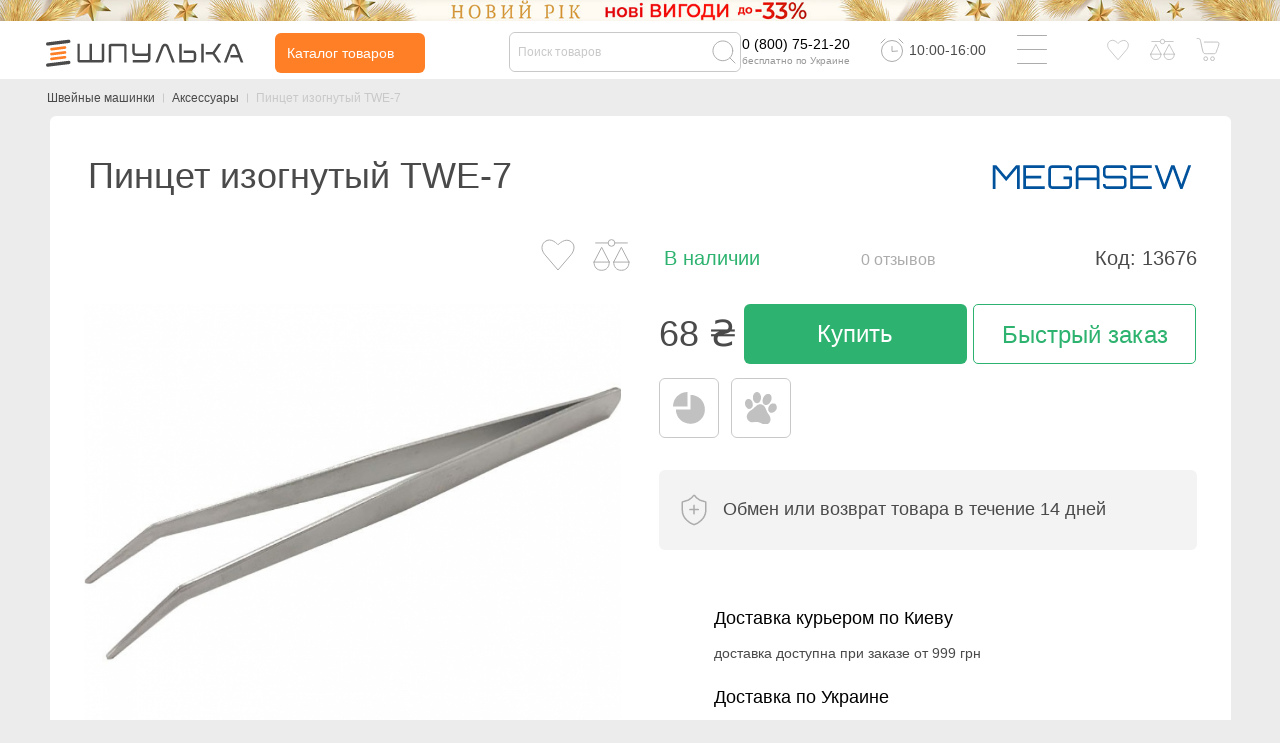

--- FILE ---
content_type: text/css
request_url: https://spool.com.ua/catalog/view/theme/spool/stylesheet/min.css?v1.22.4745e4f21fee111-260825_02
body_size: 68140
content:
hr{
    border-top: 1px solid #c9c9c9;
}
.swiper-container {
    margin: 0 auto;
    position: relative;
    overflow: hidden;
    list-style: none;
    padding: 0;
    z-index: 1 
}
:root {
    --main-color: #ff7f27;
    --secondary-color: #fb3f4c;
}
.swiper-container-no-flexbox .swiper-slide {
    float: left
}
.pagen {
    margin: 0 -2.4rem;    margin-top: 3rem;
    width: 100vw!important;
}
.pagen .lnews_slider {
    margin-bottom: 0;
    width: 100%;
    padding-top: 0;
    padding-bottom: 2rem;
}

.swiper-container-vertical>.swiper-wrapper {
    -webkit-box-orient: vertical;
    -webkit-box-direction: normal;
    -webkit-flex-direction: column;
    -ms-flex-direction: column;
    flex-direction: column
}
.mt3 { margin-top:3rem;}
.credit--text {
    font-size: 2rem;
    padding: 2rem;
    font-size: 2rem;
    padding: 2rem;
    line-height: 2;
}
.fa-clock:before {
    content: "";
    width: 15px;
    height: 20px;
    display: block;
    background-size: cover;    background: no-repeat;
    background-image: url("data:image/svg+xml,%3Csvg version='1.1' id='Слой_1' xmlns='http://www.w3.org/2000/svg' xmlns:xlink='http://www.w3.org/1999/xlink' x='0px' y='0px' viewBox='0 0 392.5 512' style='enable-background:new 0 0 392.5 512;' xml:space='preserve'%3E%3Cstyle type='text/css'%3E .st0%7Bfill:%23FF7F27;%7D%0A%3C/style%3E%3Cpath class='st0' d='M178.5,512c-5.6-2.4-11.7-4.1-16.7-7.4c-14.4-9.8-20.2-27.8-14.9-44.1c5.2-16.2,20.1-27.2,37.3-27.4 c9.8-0.1,19.8-0.8,29.5,0.4c21.4,2.6,35.6,20.9,34.1,42.6c-0.1,1.5-0.2,2.9-0.3,4.4c52.7-3.6,106.3-49.9,113.4-110.9 c-1.7,1.2-3,2.1-4.2,3c-13.6,9.2-28.4,14.4-44.9,14.7c-11,0.2-17.2-5.7-17.2-16.7c0-44.2,0-88.3,0-132.5c0-11,6.5-17.3,17.6-16.9 c16.9,0.7,32.3,5.8,46,15.9c1.2,0.9,2.4,1.7,4.3,3.1c0-2.4,0-4,0-5.5c-0.6-20.8,0.8-41.9-2.2-62.3c-8.7-58.8-40.8-102-94.6-126.9 C168.2,0.4,56.1,57.6,34.1,162.8c-3,14.2-2.8,29.1-3.5,43.7c-0.5,10.9-0.1,21.9-0.1,33.4c4.9-3.1,9-6,13.5-8.5 c11.5-6.5,24.1-9.6,37.2-10.1c10.8-0.4,17.3,5.9,17.3,16.7c0,44.3,0,88.7,0,133c0,10.4-6.2,16.4-16.5,16.4 c-43.9-0.3-81-36.9-81.4-81c-0.3-38.5-1.4-77,0.3-115.5C4.1,115.7,39.6,59.7,105.1,22.9c23.2-13,48.5-20,75.1-22.1 c1.1-0.1,2.2-0.5,3.4-0.8c8.7,0,17.3,0,26,0c9.4,1.4,18.8,2.3,28,4.4c92.4,21,154.9,99.4,155,194.3c0,50.1,0,100.3,0,150.4 c0,5.7-0.2,11.3-0.8,17c-6,66.5-52.2,122.1-116.5,139.9c-10,2.8-20.5,4.1-30.7,6C222.5,512,200.5,512,178.5,512z M68.3,254.1 c-19.7,2.7-37.7,26.7-37.7,50.1c0,23.5,18,47.6,37.7,50.2C68.3,321,68.3,287.6,68.3,254.1z M324.7,354.6 c22.1-4.5,39.4-29.4,37.7-54.2c-1.5-21.8-20.5-45.1-37.7-46.1C324.7,287.7,324.7,321.2,324.7,354.6z M196.7,482c4,0,8,0.2,12,0 c5.5-0.3,9.4-4.5,9.3-9.7c-0.1-5-3.9-9-9.3-9.2c-8-0.2-16-0.2-23.9,0c-5.6,0.1-9.5,4.2-9.5,9.5c0,5.2,4,9.2,9.6,9.5 C188.7,482.1,192.7,482,196.7,482z'/%3E%3C/svg%3E%0A");
}


.open_inner .fa-clock:before {
    content: "\f017";background: none;
}

.swiper-wrapper {
    position: relative;
    width: 100%;
    height: 100%;
    z-index: 1;
    display: -webkit-box;
    display: -webkit-flex;
    display: -ms-flexbox;
    display: flex;
    -webkit-transition-property: -webkit-transform;
    transition-property: -webkit-transform;
    -o-transition-property: transform;
    transition-property: transform;
    transition-property: transform,-webkit-transform;
    -webkit-box-sizing: content-box;
    box-sizing: content-box
}

.swiper-container-android .swiper-slide,.swiper-wrapper {
    -webkit-transform: translate3d(0,0,0);
    transform: translate3d(0,0,0)
}

.swiper-container-multirow>.swiper-wrapper {
    -webkit-flex-wrap: wrap;
    -ms-flex-wrap: wrap;
    flex-wrap: wrap
}

.swiper-container-free-mode>.swiper-wrapper {
    -webkit-transition-timing-function: ease-out;
    -o-transition-timing-function: ease-out;
    transition-timing-function: ease-out;
    margin: 0 auto
}

.swiper-slide {
    -webkit-flex-shrink: 0;
    -ms-flex-negative: 0;
    flex-shrink: 0;
    width: 100%;
    height: 100%;
    position: relative;
    -webkit-transition-property: -webkit-transform;
    transition-property: -webkit-transform;
    -o-transition-property: transform;
    transition-property: transform;
    transition-property: transform,-webkit-transform
}

.swiper-invisible-blank-slide {
    visibility: hidden
}

.swiper-container-autoheight,.swiper-container-autoheight .swiper-slide {
    height: auto
}

.swiper-container-autoheight .swiper-wrapper {
    -webkit-box-align: start;
    -webkit-align-items: flex-start;
    -ms-flex-align: start;
    align-items: flex-start;
    -webkit-transition-property: height,-webkit-transform;
    transition-property: height,-webkit-transform;
    -o-transition-property: transform,height;
    transition-property: transform,height;
    transition-property: transform,height,-webkit-transform
}

.swiper-container-3d {
    -webkit-perspective: 1200px;
    perspective: 1200px
}

.swiper-container-3d .swiper-cube-shadow,.swiper-container-3d .swiper-slide,.swiper-container-3d .swiper-slide-shadow-bottom,.swiper-container-3d .swiper-slide-shadow-left,.swiper-container-3d .swiper-slide-shadow-right,.swiper-container-3d .swiper-slide-shadow-top,.swiper-container-3d .swiper-wrapper {
    -webkit-transform-style: preserve-3d;
    transform-style: preserve-3d
}

.swiper-container-3d .swiper-slide-shadow-bottom,.swiper-container-3d .swiper-slide-shadow-left,.swiper-container-3d .swiper-slide-shadow-right,.swiper-container-3d .swiper-slide-shadow-top {
    position: absolute;
    left: 0;
    top: 0;
    width: 100%;
    height: 100%;
    pointer-events: none;
    z-index: 10
}

.swiper-container-3d .swiper-slide-shadow-left {
    background-image: -webkit-gradient(linear,right top,left top,from(rgba(0,0,0,.5)),to(rgba(0,0,0,0)));
    background-image: -webkit-linear-gradient(right,rgba(0,0,0,.5),rgba(0,0,0,0));
    background-image: -o-linear-gradient(right,rgba(0,0,0,.5),rgba(0,0,0,0));
    background-image: linear-gradient(to left,rgba(0,0,0,.5),rgba(0,0,0,0))
}

.swiper-container-3d .swiper-slide-shadow-right {
    background-image: -webkit-gradient(linear,left top,right top,from(rgba(0,0,0,.5)),to(rgba(0,0,0,0)));
    background-image: -webkit-linear-gradient(left,rgba(0,0,0,.5),rgba(0,0,0,0));
    background-image: -o-linear-gradient(left,rgba(0,0,0,.5),rgba(0,0,0,0));
    background-image: linear-gradient(to right,rgba(0,0,0,.5),rgba(0,0,0,0))
}

.swiper-container-3d .swiper-slide-shadow-top {
    background-image: -webkit-gradient(linear,left bottom,left top,from(rgba(0,0,0,.5)),to(rgba(0,0,0,0)));
    background-image: -webkit-linear-gradient(bottom,rgba(0,0,0,.5),rgba(0,0,0,0));
    background-image: -o-linear-gradient(bottom,rgba(0,0,0,.5),rgba(0,0,0,0));
    background-image: linear-gradient(to top,rgba(0,0,0,.5),rgba(0,0,0,0))
}

.swiper-container-3d .swiper-slide-shadow-bottom {
    background-image: -webkit-gradient(linear,left top,left bottom,from(rgba(0,0,0,.5)),to(rgba(0,0,0,0)));
    background-image: -webkit-linear-gradient(top,rgba(0,0,0,.5),rgba(0,0,0,0));
    background-image: -o-linear-gradient(top,rgba(0,0,0,.5),rgba(0,0,0,0));
    background-image: linear-gradient(to bottom,rgba(0,0,0,.5),rgba(0,0,0,0))
}

.swiper-container-wp8-horizontal,.swiper-container-wp8-horizontal>.swiper-wrapper {
    -ms-touch-action: pan-y;
    touch-action: pan-y
}

.swiper-container-wp8-vertical,.swiper-container-wp8-vertical>.swiper-wrapper {
    -ms-touch-action: pan-x;
    touch-action: pan-x
}

.swiper-button-next,.swiper-button-prev {
    position: absolute;
    top: 50%;
    top: 50%;
    z-index: 10;
    transform: translateY(-50%);
    z-index: 10;
    cursor: pointer;
    background-size: 27px 44px;
    background-position: center;
    background-repeat: no-repeat
}

.swiper-button-next.swiper-button-disabled,.swiper-button-prev.swiper-button-disabled {
    opacity: .35;
    cursor: auto;
    pointer-events: none
}

.swiper-button-prev,.swiper-container-rtl .swiper-button-next {
    background-image: url("data:image/svg+xml;charset=utf-8,%3Csvg%20xmlns%3D'http%3A%2F%2Fwww.w3.org%2F2000%2Fsvg'%20viewBox%3D'0%200%2027%2044'%3E%3Cpath%20d%3D'M0%2C22L22%2C0l2.1%2C2.1L4.2%2C22l19.9%2C19.9L22%2C44L0%2C22L0%2C22L0%2C22z'%20fill%3D'%23007aff'%2F%3E%3C%2Fsvg%3E");
    left: 10px;
    right: auto
}

.swiper-button-next,.swiper-container-rtl .swiper-button-prev {
    background-image: url("data:image/svg+xml;charset=utf-8,%3Csvg%20xmlns%3D'http%3A%2F%2Fwww.w3.org%2F2000%2Fsvg'%20viewBox%3D'0%200%2027%2044'%3E%3Cpath%20d%3D'M27%2C22L27%2C22L5%2C44l-2.1-2.1L22.8%2C22L2.9%2C2.1L5%2C0L27%2C22L27%2C22z'%20fill%3D'%23007aff'%2F%3E%3C%2Fsvg%3E");
    right: 10px;
    left: auto
}

.swiper-button-prev.swiper-button-white,.swiper-container-rtl .swiper-button-next.swiper-button-white {
    background-image: url("data:image/svg+xml;charset=utf-8,%3Csvg%20xmlns%3D'http%3A%2F%2Fwww.w3.org%2F2000%2Fsvg'%20viewBox%3D'0%200%2027%2044'%3E%3Cpath%20d%3D'M0%2C22L22%2C0l2.1%2C2.1L4.2%2C22l19.9%2C19.9L22%2C44L0%2C22L0%2C22L0%2C22z'%20fill%3D'%23ffffff'%2F%3E%3C%2Fsvg%3E")
}

.swiper-button-next.swiper-button-white,.swiper-container-rtl .swiper-button-prev.swiper-button-white {
    background-image: url("data:image/svg+xml;charset=utf-8,%3Csvg%20xmlns%3D'http%3A%2F%2Fwww.w3.org%2F2000%2Fsvg'%20viewBox%3D'0%200%2027%2044'%3E%3Cpath%20d%3D'M27%2C22L27%2C22L5%2C44l-2.1-2.1L22.8%2C22L2.9%2C2.1L5%2C0L27%2C22L27%2C22z'%20fill%3D'%23ffffff'%2F%3E%3C%2Fsvg%3E")
}

.swiper-button-prev.swiper-button-black,.swiper-container-rtl .swiper-button-next.swiper-button-black {
    background-image: url("data:image/svg+xml;charset=utf-8,%3Csvg%20xmlns%3D'http%3A%2F%2Fwww.w3.org%2F2000%2Fsvg'%20viewBox%3D'0%200%2027%2044'%3E%3Cpath%20d%3D'M0%2C22L22%2C0l2.1%2C2.1L4.2%2C22l19.9%2C19.9L22%2C44L0%2C22L0%2C22L0%2C22z'%20fill%3D'%23000000'%2F%3E%3C%2Fsvg%3E")
}

.swiper-button-next.swiper-button-black,.swiper-container-rtl .swiper-button-prev.swiper-button-black {
    background-image: url("data:image/svg+xml;charset=utf-8,%3Csvg%20xmlns%3D'http%3A%2F%2Fwww.w3.org%2F2000%2Fsvg'%20viewBox%3D'0%200%2027%2044'%3E%3Cpath%20d%3D'M27%2C22L27%2C22L5%2C44l-2.1-2.1L22.8%2C22L2.9%2C2.1L5%2C0L27%2C22L27%2C22z'%20fill%3D'%23000000'%2F%3E%3C%2Fsvg%3E")
}

.swiper-button-lock {
    display: none
}

.swiper-pagination {
    position: absolute;
    text-align: center;
    -webkit-transition: .3s opacity;
    -o-transition: .3s opacity;
    transition: .3s opacity;
    -webkit-transform: translate3d(0,0,0);
    transform: translate3d(0,0,0);
    z-index: 10
}

.swiper-pagination.swiper-pagination-hidden {
    opacity: 0
}

.swiper-container-horizontal>.swiper-pagination-bullets,.swiper-pagination-custom,.swiper-pagination-fraction {
    bottom: 10px;
    left: 0;
    width: 100%
}

.swiper-pagination-bullets-dynamic {
    overflow: hidden;
    font-size: 0
}

.swiper-pagination-bullets-dynamic .swiper-pagination-bullet {
    -webkit-transform: scale(.33);
    -ms-transform: scale(.33);
    transform: scale(.33);
    position: relative
}

.swiper-pagination-bullets-dynamic .swiper-pagination-bullet-active {
    -webkit-transform: scale(1);
    -ms-transform: scale(1);
    transform: scale(1)
}

.swiper-pagination-bullets-dynamic .swiper-pagination-bullet-active-main {
    -webkit-transform: scale(1);
    -ms-transform: scale(1);
    transform: scale(1)
}

.swiper-pagination-bullets-dynamic .swiper-pagination-bullet-active-prev {
    -webkit-transform: scale(.66);
    -ms-transform: scale(.66);
    transform: scale(.66)
}

.swiper-pagination-bullets-dynamic .swiper-pagination-bullet-active-prev-prev {
    -webkit-transform: scale(.33);
    -ms-transform: scale(.33);
    transform: scale(.33)
}

.swiper-pagination-bullets-dynamic .swiper-pagination-bullet-active-next {
    -webkit-transform: scale(.66);
    -ms-transform: scale(.66);
    transform: scale(.66)
}

.swiper-pagination-bullets-dynamic .swiper-pagination-bullet-active-next-next {
    -webkit-transform: scale(.33);
    -ms-transform: scale(.33);
    transform: scale(.33)
}

.swiper-pagination-bullet {
    width: 8px;
    height: 8px;
    display: inline-block;
    border-radius: 100%;
    background: #000;
    opacity: .2
}

button.swiper-pagination-bullet {
    border: 0;
    margin: 0;
    padding: 0;
    -webkit-box-shadow: none;
    box-shadow: none;
    -webkit-appearance: none;
    -moz-appearance: none;
    appearance: none
}

.swiper-pagination-clickable .swiper-pagination-bullet {
    cursor: pointer
}

.swiper-pagination-bullet-active {
    opacity: 1;
    background: #007aff
}

.swiper-container-vertical>.swiper-pagination-bullets {
    right: 10px;
    top: 50%;
    -webkit-transform: translate3d(0,-50%,0);
    transform: translate3d(0,-50%,0)
}

.swiper-container-vertical>.swiper-pagination-bullets .swiper-pagination-bullet {
    margin: 6px 0;
    display: block
}

.swiper-container-vertical>.swiper-pagination-bullets.swiper-pagination-bullets-dynamic {
    top: 50%;
    -webkit-transform: translateY(-50%);
    -ms-transform: translateY(-50%);
    transform: translateY(-50%);
    width: 8px
}

.swiper-container-vertical>.swiper-pagination-bullets.swiper-pagination-bullets-dynamic .swiper-pagination-bullet {
    display: inline-block;
    -webkit-transition: .2s top,.2s -webkit-transform;
    transition: .2s top,.2s -webkit-transform;
    -o-transition: .2s transform,.2s top;
    transition: .2s transform,.2s top;
    transition: .2s transform,.2s top,.2s -webkit-transform
}

.swiper-container-horizontal>.swiper-pagination-bullets .swiper-pagination-bullet {
    margin: 0 4px
}

.swiper-container-horizontal>.swiper-pagination-bullets.swiper-pagination-bullets-dynamic {
    left: 50%;
    -webkit-transform: translateX(-50%);
    -ms-transform: translateX(-50%);
    transform: translateX(-50%);
    white-space: nowrap
}

.swiper-container-horizontal>.swiper-pagination-bullets.swiper-pagination-bullets-dynamic .swiper-pagination-bullet {
    -webkit-transition: .2s left,.2s -webkit-transform;
    transition: .2s left,.2s -webkit-transform;
    -o-transition: .2s transform,.2s left;
    transition: .2s transform,.2s left;
    transition: .2s transform,.2s left,.2s -webkit-transform
}

.swiper-container-horizontal.swiper-container-rtl>.swiper-pagination-bullets-dynamic .swiper-pagination-bullet {
    -webkit-transition: .2s right,.2s -webkit-transform;
    transition: .2s right,.2s -webkit-transform;
    -o-transition: .2s transform,.2s right;
    transition: .2s transform,.2s right;
    transition: .2s transform,.2s right,.2s -webkit-transform
}

.swiper-pagination-progressbar {
    background: rgba(0,0,0,.25);
    position: absolute
}

.swiper-pagination-progressbar .swiper-pagination-progressbar-fill {
    background: #007aff;
    position: absolute;
    left: 0;
    top: 0;
    width: 100%;
    height: 100%;
    -webkit-transform: scale(0);
    -ms-transform: scale(0);
    transform: scale(0);
    -webkit-transform-origin: left top;
    -ms-transform-origin: left top;
    transform-origin: left top
}

.swiper-container-rtl .swiper-pagination-progressbar .swiper-pagination-progressbar-fill {
    -webkit-transform-origin: right top;
    -ms-transform-origin: right top;
    transform-origin: right top
}

.swiper-container-horizontal>.swiper-pagination-progressbar,.swiper-container-vertical>.swiper-pagination-progressbar.swiper-pagination-progressbar-opposite {
    width: 100%;
    height: 4px;
    left: 0;
    top: 0
}

.swiper-container-horizontal>.swiper-pagination-progressbar.swiper-pagination-progressbar-opposite,.swiper-container-vertical>.swiper-pagination-progressbar {
    width: 4px;
    height: 100%;
    left: 0;
    top: 0
}

.swiper-pagination-white .swiper-pagination-bullet-active {
    background: #fff
}

.swiper-pagination-progressbar.swiper-pagination-white {
    background: rgba(255,255,255,.25)
}

.swiper-pagination-progressbar.swiper-pagination-white .swiper-pagination-progressbar-fill {
    background: #fff
}

.swiper-pagination-black .swiper-pagination-bullet-active {
    background: #000
}

.swiper-pagination-progressbar.swiper-pagination-black {
    background: rgba(0,0,0,.25)
}

.swiper-pagination-progressbar.swiper-pagination-black .swiper-pagination-progressbar-fill {
    background: #000
}

.swiper-pagination-lock {
    display: none
}

.swiper-scrollbar {
    border-radius: 10px;
    position: relative;
    -ms-touch-action: none;
    background: rgba(0,0,0,.1)
}

.swiper-container-horizontal>.swiper-scrollbar {
    position: absolute;
    left: 1%;
    bottom: 3px;
    z-index: 50;
    height: 5px;
    width: 98%
}

.swiper-container-vertical>.swiper-scrollbar {
    position: absolute;
    right: 3px;
    top: 1%;
    z-index: 50;
    width: 5px;
    height: 98%
}

.swiper-scrollbar-drag {
    height: 100%;
    width: 100%;
    position: relative;
    background: rgba(0,0,0,.5);
    border-radius: 10px;
    left: 0;
    top: 0
}

.swiper-scrollbar-cursor-drag {
    cursor: move
}

.swiper-scrollbar-lock {
    display: none
}

.swiper-zoom-container {
    width: 100%;
    height: 100%;
    display: -webkit-box;
    display: -webkit-flex;
    display: -ms-flexbox;
    display: flex;
    -webkit-box-pack: center;
    -webkit-justify-content: center;
    -ms-flex-pack: center;
    justify-content: center;
    -webkit-box-align: center;
    -webkit-align-items: center;
    -ms-flex-align: center;
    align-items: center;
    text-align: center
}

.swiper-zoom-container>canvas,.swiper-zoom-container>img,.swiper-zoom-container>svg {
    max-width: 100%;
    max-height: 100%;
    -o-object-fit: contain;
    object-fit: contain
}

.swiper-slide-zoomed {
    cursor: move
}

.swiper-lazy-preloader {
    width: 42px;
    height: 42px;
    position: absolute;
    left: 50%;
    top: 50%;
    margin-left: -21px;
    margin-top: -21px;
    z-index: 10;
    -webkit-transform-origin: 50%;
    -ms-transform-origin: 50%;
    transform-origin: 50%;
    -webkit-animation: swiper-preloader-spin 1s steps(12,end) infinite;
    animation: swiper-preloader-spin 1s steps(12,end) infinite
}

.swiper-lazy-preloader:after {
    display: block;
    content: '';
    width: 100%;
    height: 100%;
    background-image: url("data:image/svg+xml;charset=utf-8,%3Csvg%20viewBox%3D'0%200%20120%20120'%20xmlns%3D'http%3A%2F%2Fwww.w3.org%2F2000%2Fsvg'%20xmlns%3Axlink%3D'http%3A%2F%2Fwww.w3.org%2F1999%2Fxlink'%3E%3Cdefs%3E%3Cline%20id%3D'l'%20x1%3D'60'%20x2%3D'60'%20y1%3D'7'%20y2%3D'27'%20stroke%3D'%236c6c6c'%20stroke-width%3D'11'%20stroke-linecap%3D'round'%2F%3E%3C%2Fdefs%3E%3Cg%3E%3Cuse%20xlink%3Ahref%3D'%23l'%20opacity%3D'.27'%2F%3E%3Cuse%20xlink%3Ahref%3D'%23l'%20opacity%3D'.27'%20transform%3D'rotate(30%2060%2C60)'%2F%3E%3Cuse%20xlink%3Ahref%3D'%23l'%20opacity%3D'.27'%20transform%3D'rotate(60%2060%2C60)'%2F%3E%3Cuse%20xlink%3Ahref%3D'%23l'%20opacity%3D'.27'%20transform%3D'rotate(90%2060%2C60)'%2F%3E%3Cuse%20xlink%3Ahref%3D'%23l'%20opacity%3D'.27'%20transform%3D'rotate(120%2060%2C60)'%2F%3E%3Cuse%20xlink%3Ahref%3D'%23l'%20opacity%3D'.27'%20transform%3D'rotate(150%2060%2C60)'%2F%3E%3Cuse%20xlink%3Ahref%3D'%23l'%20opacity%3D'.37'%20transform%3D'rotate(180%2060%2C60)'%2F%3E%3Cuse%20xlink%3Ahref%3D'%23l'%20opacity%3D'.46'%20transform%3D'rotate(210%2060%2C60)'%2F%3E%3Cuse%20xlink%3Ahref%3D'%23l'%20opacity%3D'.56'%20transform%3D'rotate(240%2060%2C60)'%2F%3E%3Cuse%20xlink%3Ahref%3D'%23l'%20opacity%3D'.66'%20transform%3D'rotate(270%2060%2C60)'%2F%3E%3Cuse%20xlink%3Ahref%3D'%23l'%20opacity%3D'.75'%20transform%3D'rotate(300%2060%2C60)'%2F%3E%3Cuse%20xlink%3Ahref%3D'%23l'%20opacity%3D'.85'%20transform%3D'rotate(330%2060%2C60)'%2F%3E%3C%2Fg%3E%3C%2Fsvg%3E");
    background-position: 50%;
    background-size: 100%;
    background-repeat: no-repeat
}

.swiper-lazy-preloader-white:after {
    background-image: url("data:image/svg+xml;charset=utf-8,%3Csvg%20viewBox%3D'0%200%20120%20120'%20xmlns%3D'http%3A%2F%2Fwww.w3.org%2F2000%2Fsvg'%20xmlns%3Axlink%3D'http%3A%2F%2Fwww.w3.org%2F1999%2Fxlink'%3E%3Cdefs%3E%3Cline%20id%3D'l'%20x1%3D'60'%20x2%3D'60'%20y1%3D'7'%20y2%3D'27'%20stroke%3D'%23fff'%20stroke-width%3D'11'%20stroke-linecap%3D'round'%2F%3E%3C%2Fdefs%3E%3Cg%3E%3Cuse%20xlink%3Ahref%3D'%23l'%20opacity%3D'.27'%2F%3E%3Cuse%20xlink%3Ahref%3D'%23l'%20opacity%3D'.27'%20transform%3D'rotate(30%2060%2C60)'%2F%3E%3Cuse%20xlink%3Ahref%3D'%23l'%20opacity%3D'.27'%20transform%3D'rotate(60%2060%2C60)'%2F%3E%3Cuse%20xlink%3Ahref%3D'%23l'%20opacity%3D'.27'%20transform%3D'rotate(90%2060%2C60)'%2F%3E%3Cuse%20xlink%3Ahref%3D'%23l'%20opacity%3D'.27'%20transform%3D'rotate(120%2060%2C60)'%2F%3E%3Cuse%20xlink%3Ahref%3D'%23l'%20opacity%3D'.27'%20transform%3D'rotate(150%2060%2C60)'%2F%3E%3Cuse%20xlink%3Ahref%3D'%23l'%20opacity%3D'.37'%20transform%3D'rotate(180%2060%2C60)'%2F%3E%3Cuse%20xlink%3Ahref%3D'%23l'%20opacity%3D'.46'%20transform%3D'rotate(210%2060%2C60)'%2F%3E%3Cuse%20xlink%3Ahref%3D'%23l'%20opacity%3D'.56'%20transform%3D'rotate(240%2060%2C60)'%2F%3E%3Cuse%20xlink%3Ahref%3D'%23l'%20opacity%3D'.66'%20transform%3D'rotate(270%2060%2C60)'%2F%3E%3Cuse%20xlink%3Ahref%3D'%23l'%20opacity%3D'.75'%20transform%3D'rotate(300%2060%2C60)'%2F%3E%3Cuse%20xlink%3Ahref%3D'%23l'%20opacity%3D'.85'%20transform%3D'rotate(330%2060%2C60)'%2F%3E%3C%2Fg%3E%3C%2Fsvg%3E")
}

@-webkit-keyframes swiper-preloader-spin {
    100% {
        -webkit-transform: rotate(360deg);
        transform: rotate(360deg)
    }
}

@keyframes swiper-preloader-spin {
    100% {
        -webkit-transform: rotate(360deg);
        transform: rotate(360deg)
    }
}

.swiper-container .swiper-notification {
    position: absolute;
    left: 0;
    top: 0;
    pointer-events: none;
    opacity: 0;
    z-index: -1000
}

.swiper-container-fade.swiper-container-free-mode .swiper-slide {
    -webkit-transition-timing-function: ease-out;
    -o-transition-timing-function: ease-out;
    transition-timing-function: ease-out
}

.swiper-container-fade .swiper-slide {
    pointer-events: none;
    -webkit-transition-property: opacity;
    -o-transition-property: opacity;
    transition-property: opacity
}

.swiper-container-fade .swiper-slide .swiper-slide {
    pointer-events: none
}

.swiper-container-fade .swiper-slide-active,.swiper-container-fade .swiper-slide-active .swiper-slide-active {
    pointer-events: auto
}

.swiper-container-cube {
    overflow: visible
}

.swiper-container-cube .swiper-slide {
    pointer-events: none;
    -webkit-backface-visibility: hidden;
    backface-visibility: hidden;
    z-index: 1;
    visibility: hidden;
    -webkit-transform-origin: 0 0;
    -ms-transform-origin: 0 0;
    transform-origin: 0 0;
    width: 100%;
    height: 100%
}

.swiper-container-cube .swiper-slide .swiper-slide {
    pointer-events: none
}

.swiper-container-cube.swiper-container-rtl .swiper-slide {
    -webkit-transform-origin: 100% 0;
    -ms-transform-origin: 100% 0;
    transform-origin: 100% 0
}

.swiper-container-cube .swiper-slide-active,.swiper-container-cube .swiper-slide-active .swiper-slide-active {
    pointer-events: auto
}

.swiper-container-cube .swiper-slide-active,.swiper-container-cube .swiper-slide-next,.swiper-container-cube .swiper-slide-next+.swiper-slide,.swiper-container-cube .swiper-slide-prev {
    pointer-events: auto;
    visibility: visible
}

.swiper-container-cube .swiper-slide-shadow-bottom,.swiper-container-cube .swiper-slide-shadow-left,.swiper-container-cube .swiper-slide-shadow-right,.swiper-container-cube .swiper-slide-shadow-top {
    z-index: 0;
    -webkit-backface-visibility: hidden;
    backface-visibility: hidden
}

.swiper-container-cube .swiper-cube-shadow {
    position: absolute;
    left: 0;
    bottom: 0;
    width: 100%;
    height: 100%;
    background: #000;
    opacity: .6;
    -webkit-filter: blur(50px);
    filter: blur(50px);
    z-index: 0
}

.swiper-container-flip {
    overflow: visible
}

.swiper-container-flip .swiper-slide {
    pointer-events: none;
    -webkit-backface-visibility: hidden;
    backface-visibility: hidden;
    z-index: 1
}

.swiper-container-flip .swiper-slide .swiper-slide {
    pointer-events: none
}

.swiper-container-flip .swiper-slide-active,.swiper-container-flip .swiper-slide-active .swiper-slide-active {
    pointer-events: auto
}

.swiper-container-flip .swiper-slide-shadow-bottom,.swiper-container-flip .swiper-slide-shadow-left,.swiper-container-flip .swiper-slide-shadow-right,.swiper-container-flip .swiper-slide-shadow-top {
    z-index: 0;
    -webkit-backface-visibility: hidden;
    backface-visibility: hidden
}

.swiper-container-coverflow .swiper-wrapper {
    -ms-perspective: 1200px
}

html.lb-disable-scrolling {
    overflow: hidden;
    position: fixed;
    height: 100vh;
    width: 100vw
}

.botyes_1 {
    display: none !important
}

.lightboxOverlay {
    position: absolute;
    top: 0;
    left: 0;
    z-index: 9999;
    background-color: #000;
    opacity: .8;
    display: none
}

.menu_inner .info_li::before {
    margin-right: 1rem
}

.info_li::before {
    font-family: 'Font Awesome 5 Free';
    font-weight: 900;
    font-size: 1.96rem;
    color: #ff7f27;
    content: '\f00c';
    margin-right: .5rem
}

.catalog_dd_item {
    cursor: pointer
}

.advantage_wr {
    margin-top: 1rem
}
.advantage_wr a {  flex: 0 0 33%; }

.lightbox {
    position: absolute;
    left: 0;
    width: 100%;
    z-index: 10000;
    text-align: center;
    line-height: 0;
    font-weight: 400
}

.lightbox .lb-image {
    display: block;
    height: auto;
    max-width: inherit;
    max-height: none;
    border-radius: 3px;
    border: 4px solid #fff
}

.lightbox a img {
    border: 0
}

.lb-outerContainer {
    position: relative;
    width: 250px;
    height: 250px;
    margin: 0 auto;
    border-radius: 4px;
    background-color: #fff
}

.lb-outerContainer:after {
    content: "";
    display: table;
    clear: both
}

.lb-loader {
    position: absolute;
    top: 43%;
    left: 0;
    height: 25%;
    width: 100%;
    text-align: center;
    line-height: 0
}

.lb-cancel {
    display: block;
    width: 32px;
    height: 32px;
    margin: 0 auto
}

.lb-nav {
    position: absolute;
    top: 0;
    left: 0;
    height: 100%;
    width: 100%;
    z-index: 10
}

.lb-container>.nav {
    left: 0
}

.lb-nav a {
    outline: 0;
    background-image: url([data-uri])
}

.lb-next,.lb-prev {
    height: 100%;
    cursor: pointer;
    display: block
}

.lb-nav a.lb-prev {
    width: 34%;
    left: 0;
    float: left;
    background: url(../images/prev.png) left 48% no-repeat;
    opacity: 0;
    -webkit-transition: opacity .6s;
    -moz-transition: opacity .6s;
    -o-transition: opacity .6s;
    transition: opacity .6s
}

.lb-nav a.lb-prev:hover {
    opacity: 1
}

.lb-nav a.lb-next {
    width: 64%;
    right: 0;
    float: right;
    background: url(../images/next.png) right 48% no-repeat;
    opacity: 0;
    -webkit-transition: opacity .6s;
    -moz-transition: opacity .6s;
    -o-transition: opacity .6s;
    transition: opacity .6s
}

.lb-nav a.lb-next:hover {
    opacity: 1
}

.lb-dataContainer {
    margin: 0 auto;
    padding-top: 5px;
    width: 100%;
    border-bottom-left-radius: 4px;
    border-bottom-right-radius: 4px
}

.lb-dataContainer:after {
    content: "";
    display: table;
    clear: both
}

.lb-data {
    padding: 0 4px;
    color: #ccc
}

.lb-data .lb-details {
    width: 85%;
    float: left;
    text-align: left;
    line-height: 1.1em
}

.lb-data .lb-caption {
    font-size: 13px;
    font-weight: 700;
    line-height: 1em
}

.lb-data .lb-caption a {
    color: #4ae
}

.lb-data .lb-number {
    display: block;
    clear: left;
    padding-bottom: 1em;
    font-size: 12px;
    color: #999
}

.lb-data .lb-close {
    display: block;
    float: right;
    width: 30px;
    height: 30px;
    background: url(../images/close.png) top right no-repeat;
    text-align: right;
    outline: 0;
    opacity: .7;
    -webkit-transition: opacity .2s;
    -moz-transition: opacity .2s;
    -o-transition: opacity .2s;
    transition: opacity .2s
}

.lb-data .lb-close:hover {
    cursor: pointer;
    opacity: 1
}

.ajax_search .ro {
    display: flex;
    flex-wrap: wrap;
    flex: 0 0 100%
}

.ajax_search img {
    width: 100%
}

.ajax_search .product-description {
    color: #c9c9c9
}

.ajax_search .product_name:hover {
    color: #ff7f27
}

.ajax_search .product_name {
    font-size: 1.96rem;
    line-height: 1.4;
    overflow: hidden;
    text-overflow: ellipsis;
    transition: .3s ease-out
}

.ajax_search .product-price span {
    font-family: Roboto,sans-serif;
    font-weight: 700;
    color: #ff7f27;
    font-size: 2.8rem;
    padding: 1.6rem 0 1.8rem
}


.ajax_search li {
    margin-bottom: 2rem
}

.ajax_search .product-price .price {
    padding: 0 0 0 1rem;
    color: #fb3f4c
}

.ajax_search .product-price .special {
    line-height: normal;
    font-size: 1.96rem;
    text-decoration-line: line-through;
    -webkit-text-decoration-line: line-through;
    color: #c9c9c9;
    font-weight: 500
}

.ajax_search {
    display: none;
    flex: 1 0 100%;
    position: absolute;
    padding: 1rem;
    top: 4.2rem;
    min-height: 0;
    background: #fff;
    border-width: 0 1px 1px;
    z-index: 99;
    background: #fff;
    box-shadow: 0 3px 11px rgba(0,0,0,.25);
    border-radius: 6px
}

.ajax_search li {
    list-style: none
}

.search_form {
    position: relative
}
.catalog_dd_item.botyes_84 {
    color: #FB3F4C;
}
 .catalog_dd_item.botyes_396 {
    color: #ff7f27
}

.botyes_84 {
    color: #ff7f27
}

@media(min-width: 992px) {
    .modal-body {
        column-count:1 !important
    }
}

.popover {
    -webkit-border-radius: 6px;
    border-radius: 6px;
    padding: 1.4rem
}

.popover-header {
    margin-top: 0
}

.popover-body {
    line-height: 1.8;
    padding: .5rem;
    color: #212529;
    font-size: 1.2rem
}

.priv .tooltip-inner {
    max-width: 120px;
    padding: .5rem .5rem;
    line-height: 1;
    color: #fff;
    text-align: center;
    background-color: #2DB36F;
    font-size: 2em;
    -webkit-box-shadow: 0 3px 11px #2DB36F;
    box-shadow: 0 3px 11px #2DB36F;
    font-family: Roboto,sans-serif;
    -webkit-border-radius: 6px;
    border-radius: 6px
}

.bs-tooltip-auto[x-placement^=top] .priv .arrow::before,.bs-tooltip-top.priv .arrow::before {
    top: 0;
    border-width: 1.5rem 1.5rem 0;
    border-top-color: #2DB36F
}

.tooltip.priv .arrow {
    width: 3rem;
    height: .5rem
}

.creditblock {
    display: flex;
    flex-wrap: wrap;
    justify-content: space-between;
    align-items: center;
}

.creditblock img {
    display: inline-block;
    height: 30px;
}

.credit2 img {   
    width: 36px;    
    padding: 5px;
    -webkit-border-radius: 6px;
    border-radius: 6px;
    height: auto;
    margin-left: 7px;
}

.buy_wrap {
    flex-wrap: wrap
}

#button-credit {
    
    margin-left: 1.7rem;
    
    display: -webkit-box;
    cursor: pointer;
    display: -webkit-flex;
    display: -ms-flexbox;
    background: #fff;
    display: flex;
    align-items: center;    
    transition: .3s;
    white-space: normal;
    justify-content: left;
    text-align: left;
    border: none;      
}
.garanty-block {
    
    display: flex;
    padding: 24px 22px;
    background:  rgba(231, 232, 231, 0.5);
    border-radius: 6px;
    align-items: center;
}
.garanty-image {
    margin-right: 15px;
}
.garanty-block .big-text {
    font-size: 20px;
    margin-right: 10px;
}
#button-credit:hover svg rect {
    stroke: #ff7f27
}
#button-credit:hover svg path {
    fill: #ff7f27
}
.full-width-loading {
    position: absolute;
    z-index: 999;
    top: 0;
    left: 0;
    width: 100%;
    height: 100%;
    text-align: center;
    background: rgba(255,255,255,.7)
}

.full-width-loading:after {
    position: absolute;
    top: 50%;
    left: 50%;
    display: block;
    width: 36px;
    height: 36px;
    margin: -18px auto auto -18px;
    content: '';
    border: solid 3px;
    border-color: #ff7f27 transparent;
    border-radius: 100%;
    animation: spin 1s infinite linear
}

.swiper-slide.allhref {

    align-items: center !important
}

.scroller::-webkit-scrollbar {
    width: 0
}

.scroller__bar {
    position: absolute;
    z-index: 1;
    right: 0;
    width: 6px;
    background: #ff7f27;
    border-radius: 5px
}

.scroller {
    overflow: hidden;
    height: 100%;
    overflow-y: scroll
}

.swiper-slide.allhref a {
    display: flex;
    lock: relative;
    position: relative;
    height: auto;
    align-items: center !important;
    color: #ff7f27;
    font-size: 1.9em;
    text-align: center
}

.swiper-slide.allhref a:hover {
    text-decoration: underline
}


*,.our_stores,.search_form {
    -webkit-box-sizing: border-box
}

.cart:hover svg path,.cart_svg_wr.active svg path,.comparison.active svg path,.comparison:hover svg path,.comparison:hover svg circle,.to_comparison.active svg path,.to_comparison:hover svg path, .to_comparison:hover svg circle, .to_wishlist:hover svg path {
    stroke: #ff7f27;
}

#all li,.about_company_center li,.ac_results li,.blueimp-gallery>.indicator,.brand_ul,.cabinet_ul,.comparison_ul,.dropdown_select,.header_nav_ul,.info_ul,.menu_mob,.product_catalog_description li {
    list-style: none
}

.cart,.comparison,.logo_block_mob,.product_slider_wrap,.search_block,.subcat .brands_inner .brand_ul {
    -webkit-box-orient: vertical;
    -webkit-box-direction: normal
}

*,h1,h2,h3,h4,h5,h6,p {
    margin: 0
}

.ac_results li,.cabinet_btn,.catalog_btn,.lang,.lang_wrap,.list_order_wr {
    cursor: pointer
}

.catalog .catalog_btn i,.errorrev,.lang_inner i,.lang_wrap,.main_next_btn,.main_prev_btn {
    -webkit-transition: .4s ease-out;
    -o-transition: .4s ease-out;
    transition: .4s ease-out
}

.call_back,.main_next_btn::before,.main_prev_btn::before {
    -webkit-transition: .4s ease-out;
    -o-transition: .4s ease-out
}

.old_price,.p_old_price {
    text-decoration-line: line-through;
    -webkit-text-decoration-line: line-through
}

.col,.col-1,.col-10,.col-11,.col-12,.col-2,.col-3,.col-4,.col-5,.col-6,.col-7,.col-8,.col-9,.col-auto,.col-lg,.col-lg-1,.col-lg-10,.col-lg-11,.col-lg-12,.col-lg-2,.col-lg-3,.col-lg-4,.col-lg-5,.col-lg-6,.col-lg-7,.col-lg-8,.col-lg-9,.col-lg-auto,.col-md,.col-md-1,.col-md-10,.col-md-11,.col-md-12,.col-md-2,.col-md-3,.col-md-4,.col-md-5,.col-md-6,.col-md-7,.col-md-8,.col-md-9,.col-md-auto,.col-sm,.col-sm-1,.col-sm-10,.col-sm-11,.col-sm-12,.col-sm-2,.col-sm-3,.col-sm-4,.col-sm-5,.col-sm-6,.col-sm-7,.col-sm-8,.col-sm-9,.col-sm-auto,.col-xl,.col-xl-1,.col-xl-10,.col-xl-11,.col-xl-12,.col-xl-2,.col-xl-3,.col-xl-4,.col-xl-5,.col-xl-6,.col-xl-7,.col-xl-8,.col-xl-9,.col-xl-auto {
    padding-right: 1.5rem;
    padding-left: 1.5rem
}

* {
    outline: 0 !important;
    box-sizing: border-box;
    padding: 0
}

html {
    font-size: 10px
}

body {
    font-family: Roboto,sans-serif;
    font-size: 1.68rem;
    font-style: normal;
    font-weight: 400;
    line-height: normal;
    color: #4a4a4a;
    width: 100%;
    background: #ebeceb;
    min-height: 100vh
}

a,a:hover {
    text-decoration: none;
    color: inherit
}

.voprosprod {
    margin-left: auto;
    -webkit-box-ordinal-group: 3;
    -webkit-order: 2;
    -ms-flex-order: 2;
    order: 2
}

.cart_container .total_sum {
    font-size: 2.52rem;
    font-weight: 400;
    text-align: right;
    margin-bottom: 1.2rem
}


.ac_results {
    background: #fff;
    border: 1px solid #C9C9C9;
    -webkit-border-bottom-left-radius: 6px;
    border-bottom-left-radius: 6px;
    -webkit-border-bottom-right-radius: 6px;
    border-bottom-right-radius: 6px;
    z-index: 999;
    border-top: 0 solid #eaeaea
}

.ac_results li:hover {
    background: #ff7f27;
    color: #fff
}

.ac_results li {
    font-size: 1.96rem;
    line-height: 2;
    padding: 0 10px
}

.errorrev {
    position: absolute;
    right: 0;
    bottom: 101%;
    display: block;
    background: #ff210d;
    color: #fff;
    padding: 5px 10px;
    -webkit-border-radius: 5px;
    border-radius: 5px
}

.errorrev span::after {
    content: '';
    position: absolute;
    left: 20px;
    bottom: -20px;
    border: 10px solid transparent;
    border-top: 10px solid #ff210d
}

.bannercat,.list_order_wr {
    -webkit-border-radius: 6px;
    border-radius: 6px;
    width: 100%
}

.pagination {
    display: -ms-flexbox;
    display: -webkit-inline-box;
    display: -webkit-inline-flex;
    display: -ms-inline-flexbox;
    display: inline-flex
}

.no_padding {
    padding: 0
}

.list_order_wr {
    background: #fff;
    -webkit-box-shadow: 0 3px 11px rgba(0,0,0,.25);
    box-shadow: 0 3px 11px rgba(0,0,0,.25);
    display: -webkit-box;
    display: -webkit-flex;
    display: -ms-flexbox;
    display: flex;
    margin: 2rem 0;
    position: relative;
    padding: 2rem 0;
    -webkit-flex-wrap: wrap;
    -ms-flex-wrap: wrap;
    flex-wrap: wrap
}

.list_order_wr .listfiv {
    display: -webkit-box;
    display: -webkit-flex;
    display: -ms-flexbox;
    display: flex;
    width: 100%;
    font-weight: 700;
    font-size: 2.4rem
}

.list_order_wr:after {
    content: '\2807';
    font-size: 30px;
    position: absolute;
    left: 1rem;
    top: 3.5rem;
    margin-top: -21px;
    color: #c9c9c9
}

.cart_svg_wr,.comparison_svg_wr,.wishlist_svg_wr,.header,.lang_wrap {
    position: relative
}

.page-item.actives .page-link {
    background: 0;
    color: #ff7f27;
    border-color: #c9c9c9;
    pointer-events: none
}

.gift.prod {
    z-index: 999;
    -webkit-background-size: 100% 100%;
    background-size: 100%
}

.orders_wr {
    padding: 0 35px;
    display: none
}

.header_banner,.working_hours {
    display: -webkit-box;
    display: -webkit-flex;
    display: -ms-flexbox
}

.color_blue {
    color: #3e77aa
}

.color_orange {
    color: #ff7f27
}

.color_green {
    color: #2DB36F;
}

.color_red {
    color: #fb3f4c;
    width: 100%
}

.container {
    max-width: 174rem;
    width: 100%
}

.header {
    z-index: 100;
    background: #fff;
    width: 100%;
/*
    -webkit-box-shadow: 0 0 8px rgba(0,0,0,.25);
    box-shadow: 0 0 8px rgba(0,0,0,.25)
*/
}

.cabinet .dropdown-menu,.lang_wrap:hover {
    -webkit-box-shadow: 0 2px 8px rgba(0,0,0,.25);
    box-shadow: 0 2px 8px rgba(0,0,0,.25)
}

.header_banner {
    display: flex;
    -webkit-box-pack: center;
    -webkit-justify-content: center;
    -ms-flex-pack: center;
    justify-content: center;
    width: 100%;
    height: 3rem;
    background: #ff7f27
}

.header_banner_img {
    height: 100%;
    width: 100%
}

.header_top {
    height: 4.5rem
}

.bannercat {
    padding: 0 2rem;
    display: block;
    max-width: 100%;
    height: 100%
}

.working_hours {
    display: flex;
    -webkit-box-pack: start;
    -webkit-justify-content: flex-start;
    -ms-flex-pack: start;
    justify-content: flex-start;
    -webkit-box-align: center;
    -webkit-align-items: center;
    -ms-flex-align: center;
    align-items: center;
    max-width: 29.5%
}

.cabinet_and_lang,.header_nav {
    display: -webkit-box;
    display: -webkit-flex;
    display: -ms-flexbox
}

.working_hours i {
    color: #ff7f27;
    margin-right: .9rem;
    margin-top: .2rem;
    font-size: 1.96rem
}

.working_hours .line {
    margin: 0 .2rem
}

.line {
    color: #d0d0d0;
    margin: 0 .7rem
}

.header_nav {
    display: flex;
    -webkit-box-pack: start;
    -webkit-justify-content: flex-start;
    -ms-flex-pack: start;
    justify-content: flex-start;
    -webkit-box-align: center;
    -webkit-align-items: center;
    -ms-flex-align: center;
    align-items: center;
    padding-left: 0
}
.info-menu-block {
    position: relative;
    margin-right: 60px;
}
.info-menu {
    position: absolute;
    padding: 30px;
    background: #fff;
    border-radius: 6px;
    -webkit-box-shadow: 0 3px 11px rgba(0,0,0,.25);
    box-shadow: 0 3px 11px rgba(0,0,0,.25);
    width: 260px;
    top: 50px;
    left: -75px;
    display: none;
}
.open .info-menu {
    display: block;
}
.menu-block-opener {
    cursor: pointer;
}
.menu-block-opener:hover svg line{
    stroke: #ff7f27;
}
.header_nav_ul {
    margin: 0
}

.header_nav_li {
    margin-bottom: 16px;
}
.header_nav_li a:hover, .footer-menu-city a:hover {
    color: #ff7f27;
}
.block-sep {
    display: inline-block;
    margin: 0 1.2rem;
    color: #d0d0d0
}

.cabinet_and_lang {
    display: flex;
    -webkit-box-pack: end;
    -webkit-justify-content: flex-end;
    -ms-flex-pack: end;
    justify-content: flex-end;
    -webkit-box-align: start;
    -webkit-align-items: flex-start;
    -ms-flex-align: start;
    align-items: flex-start;
    max-width: 20.5%
}

.brand_btn img,.brands_inner img,.brands_slide img,.last_news_img {
    max-width: 100%
}
.dropdown-menu img.logo_brand{
    max-width: 50%;
}
.lang_wrap {
    z-index: 2;
    margin-top: .3rem;
    -webkit-border-radius: 4px;
    border-radius: 4px;
    border: 1px solid #C9C9C9;
    padding: .8rem 1.2rem;
    background: #fff
}

.lang_inner {
    display: -webkit-box;
    display: -webkit-flex;
    display: -ms-flexbox;
    display: flex;
    -webkit-box-pack: start;
    -webkit-justify-content: flex-start;
    -ms-flex-pack: start;
    justify-content: flex-start;
    -webkit-box-align: center;
    -webkit-align-items: center;
    -ms-flex-align: center;
    align-items: center
}

.lang_inner i {
    margin-left: 1.3rem;
    color: #c9c9c9;
    font-size: 2.24rem
}

.lang_wrap:hover .lang_inner i {
    color: #ff7f27;
    -webkit-transform: rotateX(180deg);
    transform: rotateX(180deg)
}

.lang {
    display: block;
    border: 0;
    background: 0;
    color:#333;
}

.lang.not_active {
    padding: .6rem 0 0;
    display: none
}

.lang:hover {
    color: #2DB36F
}

.lang.active {
    color: #ff7f27
}

.cabinet {
    margin-top: 1.2rem;
    margin-right: .1rem
}

.cabinet .dropdown-toggle::after {
    display: none
}

.cabinet_btn,.main_next_btn,.main_prev_btn {
    display: -webkit-box;
    display: -webkit-flex;
    display: -ms-flexbox
}

.cabinet .dropdown-menu {
    width: 100%;
    -webkit-border-radius: 4px;
    border-radius: 4px;
    border: 1px solid #C9C9C9;
    font-size: 1.68rem
}

.cabinet .dropdown-item {
    color: #4a4a4a;
    background: 0;
    padding: .7rem 1.5rem
}

.cabinet .dropdown-item:hover {
    color: #ff7f27
}

.cabinet_btn {
    color: #4a4a4a;
    border: 0;
    background: 0;
    display: flex;
    -webkit-box-align: center;
    -webkit-align-items: center;
    -ms-flex-align: center;
    align-items: center;
    -webkit-box-pack: end;
    -webkit-justify-content: flex-end;
    -ms-flex-pack: end;
    justify-content: flex-end;    
}

.cabinet_btn i {
    color: #ff7f27;
    font-size: 1.96rem;
    margin-right: 1.2rem
}

.main_slider_wrap {
    height: 27.71vw;
    width: 100%
}

.main_slider {
    width: 100%;
    height: 100%
}

.main_slide {
    -webkit-background-size: cover;
    background-size: cover;
    background-position: center;
    background-repeat: no-repeat
}

.main_next_btn,.main_prev_btn {
    background: #fff;
    -webkit-border-radius: 50%;
    border-radius: 50%;
    border: .3rem solid #ff7f27;
    width: 7rem;
    height: 7rem;
    display: flex;
    -webkit-box-pack: center;
    -webkit-justify-content: center;
    -ms-flex-pack: center;
    justify-content: center;
    -webkit-box-align: center;
    -webkit-align-items: center;
    -ms-flex-align: center;
    align-items: center;
    margin-top: 0;
    -webkit-transform: translateY(-50%);
    -ms-transform: translateY(-50%);
    transform: translateY(-50%);
    display: block;
    border: 0;
    background: transparent;
    width: 6rem;
    padding: 12px;

    height: auto;
    box-shadow: none;
    margin-top: -2rem;
    opacity: 0.7;

}
/*.main_next_btn img,.main_prev_btn img { width:100%;height:100%;}*/
.main_next_btn::before,.main_prev_btn::before {
    /*     font-family: "Font Awesome 5 Free";
        font-weight: 900;
        font-size: 4.48rem;
        color: #ff7f27;
        transition: .4s ease-out */
}

.our_stores,.search_form i,.subcat {
    font-size: 1.96rem
}
.main_prev_btn img {
    transform: rotateZ(180deg);
}
.main_next_btn:hover,.main_prev_btn:hover {
    /* background: #ff7f27;
    -webkit-box-shadow: 0 0 22px #ff7f27;
    box-shadow: 0 0 22px #ff7f27 */
    opacity:1;
}

.main_next_btn:hover::before,.main_prev_btn:hover::before {
    color: #fff
}

.main_next_btn::before {
    content: '\f0da';
    margin-left: .7rem
}

.main_prev_btn::before {
    content: '\f0d9';
    margin-right: .7rem
}

.main_prev_btn {
    left: 6.1rem
}

.main_next_btn {
    right: 6.1rem
}

.main_slider>.swiper-pagination-bullets {
    bottom: 1rem;
    text-align: right;
    padding-right: 15px
}

.advantage_title,.form_title,.form_title_sm,.news_slide .latest_news_title,.pagin_wr,.preloader,.problems,.quantity {
    text-align: center
}

.main_slider>.main_pagin .swiper-pagination-bullet {
    width: 2.24rem;
    height: 2.24rem;
    background-image: url(../img/circle.svg);
    background-color: transparent;
    -webkit-background-size: cover;
    background-size: cover;
    background-repeat: no-repeat;
    background-position: center;
    -webkit-border-radius: 0;
    border-radius: 0;
    opacity: 1;
    vertical-align: middle
}

.main_slider>.main_pagin .swiper-pagination-bullet.swiper-pagination-bullet-active {
    width: 2.6rem;
    height: 2.6rem;
    background-image: url(../img/circle_2.svg)
}

.logo_block {
    display: -webkit-box;
    display: -webkit-flex;
    display: -ms-flexbox;
    display: flex;
    -webkit-box-pack: justify;
    -webkit-justify-content: space-between;
    -ms-flex-pack: justify;
    justify-content: space-between;
    -webkit-box-align: start;
    -webkit-align-items: flex-start;
    -ms-flex-align: start;
    align-items: flex-start
}

.catalog_btn,.catalog_dd_item {
    -webkit-box-pack: justify;
    -webkit-justify-content: space-between;
    -ms-flex-pack: justify;
    justify-content: space-between;
    font-size: 1.96rem
}

.logo_block_left {
    width: 60%
}

.logo {
    display: block;
    width: 100%
}

.catalog_btn,.catalog_dd_item {
    display: -webkit-box;
    display: -webkit-flex;
    display: -ms-flexbox
}

.logo_img {
    margin-bottom: 1.2rem;
    width: 100%
}
.incat .product_catalog .main_title {
    padding-left: 0;
}
.bottom-title.product_catalog_title {
    width: 100%;
    margin-top: 30px;
}
.catalog_btn {
    width: 197px;
    height: 52px;
    color: #fff;
    border: 0;
    background: #ff7f27;
    font-size: 18px;
    -webkit-border-radius: 6px 6px 0 0;
    border-radius: 6px 6px 0 0;
    padding: 1rem 1.7rem;
    display: flex;
    -webkit-box-align: center;
    -webkit-align-items: center;
    -ms-flex-align: center;
    align-items: center
}
.catalog_btn:hover {
    background: #f86501;
}
.catalog_dd_item,.catalog_dd_item>i,.subcat {
    -webkit-transition: .3s ease-out;
    -o-transition: .3s ease-out;
    transition: .3s ease-out
}

.catalog.show .catalog_btn i {
    -webkit-transform: rotateX(180deg);
    transform: rotateX(180deg)
}

.catalog_dropdown_menu {
    /*width: calc(100% + 212px);*/
    width: 310px;
    left: -212px!important;
    margin-top: -.05rem;
    border: transparent;
    -webkit-border-radius: 0 0 6px 6px;
    border-radius: 0 0 6px 6px
}

.catalog_dd_item {
    background: 0 0 !important;
    color: #4a4a4a;
    padding: 1.1rem 2.2rem;
    display: flex;
    -webkit-box-align: center;
    -webkit-align-items: center;
    -ms-flex-align: center;
    align-items: center
}

.call_back,.search_block {
    display: -webkit-box;
    display: -webkit-flex;
    display: -ms-flexbox
}

.rating_wrap,.subcat {
    -webkit-box-pack: justify;
    
    -ms-flex-pack: justify;
   
}
.rating_wrap {
    justify-content: flex-start;
}
.subcat {
    -webkit-box-align: center;
    -webkit-align-items: center;
    -ms-flex-align: center;
    align-items: center;
    justify-content: space-between
}

.catalog_dd_item.brands {
    color: #2DB36F
}

.catalog_dd_item.brands:hover,.catalog_dd_item:hover {
    color: #ff7f27
}

.catalog_dd_item>i {
    color: #2DB36F
}

.catalog_dd_item:hover>i {
    color: #ff7f27
}

.call_back,.our_stores {
    color: #2DB36F;
    cursor: pointer
}

.call_back {
    width: 18.2rem;
    height: 7rem;
    border: 2px dashed #eaeaea;
    -webkit-border-radius: 6px;
    border-radius: 6px;
    display: flex;
    -webkit-box-pack: center;
    -webkit-justify-content: center;
    -ms-flex-pack: center;
    justify-content: center;
    -webkit-box-align: center;
    -webkit-align-items: center;
    -ms-flex-align: center;
    align-items: center;
    margin-top: 2.4rem;
    transition: .4s ease-out
}
.work-time {
    margin-left: 5px;
    font-size: 14px;
}
.cart svg path,.comparison svg path,.counter,.our_stores {
    -webkit-transition: .4s ease-out;
    -o-transition: .4s ease-out
}

.our_stores,.search_form {
    height: 4.2rem;
    box-sizing: border-box
}

.call_back:hover {
    border: 2px dashed #2DB36F
}

.call_back_img {
    margin-right: 1rem
}

.search_block {
    display: flex;
    -webkit-flex-direction: column;
    -ms-flex-direction: column;
    flex-direction: column;
    -webkit-box-pack: start;
    -webkit-justify-content: flex-start;
    -ms-flex-pack: start;
    justify-content: flex-start;
    -webkit-box-align: center;
    -webkit-align-items: center;
    -ms-flex-align: center;
    align-items: center;
    padding-left: .7rem
}

.counter,.our_stores,.search_form {
    display: -webkit-box;
    display: -webkit-flex;
    display: -ms-flexbox
}

.counter,.our_stores {
    -webkit-box-pack: center;
    -webkit-justify-content: center;
    -ms-flex-pack: center;
    justify-content: center;
    transition: .4s ease-out;
    display: flex
}

.our_stores {
    margin-top: .7rem;
    width: 20.2rem;
    border: 2px dashed #eaeaea;
    -webkit-border-radius: 6px;
    border-radius: 6px;
    -webkit-box-align: center;
    -webkit-align-items: center;
    -ms-flex-align: center;
    align-items: center
}

.our_stores:hover {
    border: 2px dashed #2DB36F
}

.our_stores i {
    margin-right: 1.1rem
}

.search_form {
    width: 51.3rem;
    border: 2px solid #c9c9c9;
    -webkit-border-radius: 6px;
    border-radius: 6px;
    display: flex;
    margin-top: 2.1rem
}

.cart,.comparison,.wishlist.phone_block {
    display: -webkit-box;
    display: -webkit-flex;
    display: -ms-flexbox
}

.wishlist {
    margin-right: 3rem
}

.search_form button,.search_form input {
    height: 100%;
    border: 0;
    background: #fff;
    -webkit-border-radius: 6px;
    border-radius: 6px
}

.search_form button {
    color: #c9c9c9;
    width: 4.6rem;
    cursor: pointer
}

.search_form input {
    width: calc(100% - 4.6rem);
    color: #4a4a4a;
    padding: 0 1.2rem
}

.search_form input::-webkit-input-placeholder {
    color: #c9c9c9;transform:translate3d(0,0,0)
}

.search_form input:-ms-input-placeholder {
    color: #c9c9c9;transform:translate3d(0,0,0)
}

.search_form input::-ms-input-placeholder {
    color: #c9c9c9;transform:translate3d(0,0,0)
}

.search_form input::placeholder {
    color: #c9c9c9;transform:translate3d(0,0,0);
}
.search_form input::-moz-focus-inner { border: 0; padding: 0; }
.phone_block {
    display: flex;
    -webkit-box-pack: end;
    -webkit-justify-content: flex-end;
    -ms-flex-pack: end;
    justify-content: flex-end;
    -webkit-box-align: start;
    -webkit-align-items: flex-start;
    -ms-flex-align: start;
    align-items: flex-start;
    padding-top: 3.1rem
}

.cart,.comparison,.wishlist {
    display: flex;
    -webkit-flex-direction: column;
    -ms-flex-direction: column;
    flex-direction: column;
    -webkit-box-align: center;
    -webkit-align-items: center;
    -ms-flex-align: center;
    align-items: center;
    -webkit-box-pack: start;
    -webkit-justify-content: flex-start;
    -ms-flex-pack: start;
    justify-content: flex-start
}

.brands_slide,.main_title {
    display: -webkit-box;
    display: -webkit-flex;
    display: -ms-flexbox
}

.cart {
    margin-left: 8rem;
    pointer-events: none
}

.cart.active {
    pointer-events: unset
}
.cart svg path,.comparison svg path,.wishlist svg {
    transition: .4s ease-out
}

.counter {
    position: absolute;
    left: 69%;
    bottom: 80%;
    width: 2.24rem;
    height: 2.24rem;
    -webkit-box-align: center;
    -webkit-align-items: center;
    -ms-flex-align: center;
    align-items: center;
    background: #fff;
    font-size: 1.3rem;
    border: 2px solid #c9c9c9;
    -webkit-border-radius: 50%;
    border-radius: 50%;
    color: #c9c9c9
}

.active .counter,.cart:hover .counter,.comparison:hover .counter {
    border: 2px solid #ff7f27;
    color: #2DB36F
}
.cart.active svg path,.cart.active svg circle, .comparison.active  svg path,.wishlist.active svg path,.comparison.active svg circle {
    stroke: #ff7f27;
}

.phone_wr {
    color: #4a4a4a;
    font-size: 2.8rem;
    margin-right: 7.5rem
}

.free_calls {
    font-size: 1.96rem
}

.brands_slider_wr {
    height: 13.3rem;
    width: 100%;
    position: relative;
    margin-bottom: -40px;
}

.brands_slider {
    width: 100%;
    width: 97%;
    height: 100%
}

.brands_slide {
    display: flex;
    -webkit-box-pack: center;
    -webkit-justify-content: center;
    -ms-flex-pack: center;
    justify-content: center;
    -webkit-box-align: center;
    -webkit-align-items: center;
    -ms-flex-align: center;
    align-items: center
}

.brands_next_btn,.brands_nprev_btn {
    background: 0
}

.brands_next_btn {
    right: -1.5rem
}

.brands_nprev_btn {
    left: -.7rem
}

.brands_next_btn::before,.brands_nprev_btn::before {
    font-family: "Font Awesome 5 Free";
    font-weight: 900;
    font-size: 4.48rem;
    color: #c9c9c9;
    -webkit-transition: .4s ease-out;
    -o-transition: .4s ease-out;
    transition: .4s ease-out
}

.main_title,.price {
    font-family: Roboto,sans-serif;
    font-weight: 700
}

.brands_next_btn:hover::before,.brands_nprev_btn:hover::before,.products_slide:hover .product_name {
    color: #ff7f27
}

.brands_next_btn::before {
    content: '\f0da'
}

.brands_nprev_btn::before {
    content: '\f0d9'
}

.brands_slider>.swiper-pagination-bullets,.gallery-thumbs>.swiper-pagination-bullets {
    bottom: 0
}

.brands_slider>.brands_pagin .swiper-pagination-bullet,.gallery-thumbs>.brands_pagin .swiper-pagination-bullet {
    width: 4.2rem;
    height: .28rem;
    background: #c9c9c9;
    -webkit-border-radius: .4rem;
    border-radius: .4rem;
    opacity: 1;
    -webkit-transition: .3s background ease-out;
    -o-transition: .3s background ease-out;
    transition: .3s background ease-out
}

.brands_slider>.brands_pagin .swiper-pagination-bullet.swiper-pagination-bullet-active,.gallery-thumbs>.brands_pagin .swiper-pagination-bullet.swiper-pagination-bullet-active {
    height: .56rem;
    background: #ff7f27;
    margin-bottom: -.1rem
}

.main_title {
    line-height: 1.2;
   
    font-size: 36px;
    font-weight: 400;
    padding: 4.4rem 0 3.2rem;
    display: flex;
    -webkit-box-pack: start;
    -webkit-justify-content: flex-start;
    -ms-flex-pack: start;
    justify-content: flex-start;
    -webkit-box-align: center;
    -webkit-align-items: center;
    -ms-flex-align: center;
    align-items: center;
}
.main_title.reviewed_category {
    background: #fff;
    padding-left: 35px;
}
.buy_btn,.products_slide_img,.products_slider .swiper-slide {
    display: -webkit-box;
    display: -webkit-flex;
    display: -ms-flexbox
}

.main_title.first {
    padding: 10px 0;
    margin-top: 35px;
}


.products_slider_wr {
    z-index: 1;
    position: relative;
    width: 100%;
    height: 58.2rem;
    background: #fff;
    -webkit-border-radius: 6px;
    border-radius: 6px;
    padding-top:0;
}
.products_slider_wr.products_slider_zindex_10 {
    z-index: 10;
}
/*
.products_slider_product.products_slider_wr.products_slider_zindex_10{
    z-index: 0;
}
*/
.products_slider_wr.products_slider_zindex_9 {
    z-index: 9;
}
.products_slider_wr.products_slider_zindex_8 {
    z-index: 8;
}
.products_slider_wr.products_slider_zindex_7 {
    z-index: 7;
}

.products_slider {
    
    height: auto;
    padding-top: 2rem;
    padding-bottom: 2rem
}
.cart_container .accessories_slider.products_slider {
    width: 100%;

}

.cart_container .accessories_slider.products_slider .products_slide { width:100%;}
.products_slider.top_sales_slider {
    z-index: 2
}

.products_slider.acsessoires3_slider {
    z-index: 3
}

.products_slider .swiper-slide {
    display: flex;
    -webkit-box-pack: center;
    -webkit-justify-content: center;
    -ms-flex-pack: center;
    justify-content: center;
    -webkit-box-align: start;
    -webkit-align-items: flex-start;
    -ms-flex-align: start;
    align-items: flex-start
}

.buy_btn,.products_slide_img {
    -webkit-box-pack: center;
    -webkit-justify-content: center;
    -ms-flex-pack: center;
    justify-content: center;
    display: flex
}

.buy_wr,.rating_wrap {
    display: -webkit-box;
    display: -webkit-flex;
    display: -ms-flexbox
}

.products_slide {
    position: relative;
    width: 30rem;
    background: #fff;
    border: 1px solid #EBECEB;
    -webkit-border-radius: 6px;
    border-radius: 6px;
    padding: 0 2rem 2rem
}

.products_slide_img {
    width: 100%;
    height: 22.4rem;
    height: 0;
    max-width: 226px;
    margin: 0 auto;
    -webkit-box-align: center;
    -webkit-align-items: center;
    -ms-flex-align: center;
    align-items: center;
    position: relative;
    padding-top: 95%;
    background-image: url(https://spool.com.ua/image/catalog/logo.svg);
    background-repeat: no-repeat;
    background-position: 50%;
    background-size: contain;
    background-color: #fff
}

.products_slide_img img {
    width: 100%;
    max-height: 100%;
    position: absolute;
    top: 0;
    left: 0
}

img.swiper-lazy {
    opacity: 0;
    transition: .3s opacity
}

img.swiper-lazy-loaded {
    opacity: 1
}

.product_name {
    font-size: 1.96rem;
    line-height: 1.4;
    height: 8.1rem;
    overflow: hidden;
    -o-text-overflow: ellipsis;
    text-overflow: ellipsis;
    -webkit-transition: .3s ease-out;
    -o-transition: .3s ease-out;
    transition: .3s ease-out
}

.buy_btn,.last_advices_a,.last_news_title,.link_to_all,.products_next_btn,.products_prev_btn,.to_comparison svg path,.write_to_director {
    -webkit-transition: .4s ease-out;
    -o-transition: .4s ease-out;
    transition: .4s ease-out
}
.avd_and_raiting {
    display: flex;
    justify-content: space-between;
    margin-bottom: 15px;
}
.rating_wrap.rating_wrap_product {
    /* display: flex;
     -webkit-box-align: center;
     -webkit-align-items: center;
     -ms-flex-align: center;
     align-items: center;
     margin: 1.7rem 0*/
    display: inline-block;
    margin-left: 90px;

}

.rating {
    color: #c9c9c9
}

.link_to_review {
    color: #acacac;
    font-size: 16px;
    margin-left: 5px;
    position: relative;
    top: 2px;
}

.link_to_review:hover {
    color: #acacac
}

.price {
    font-size: 24px;
    padding: 1.6rem 0 1.8rem;
    font-weight: 500;
}

.buy_wr {
    display: flex;
    -webkit-box-pack: justify;
    -webkit-justify-content: space-between;
    -ms-flex-pack: justify;
    justify-content: space-between;
    -webkit-box-align: end;
    -webkit-align-items: flex-end;
    -ms-flex-align: end;
    align-items: flex-end
}

.buy_btn,.footer_right {
    -webkit-box-align: center
}

.buy_btn {
    width:150px;
    height: 40px;
    margin-right: 10px;
    background: #2DB36F;
    font-size: 16px;    
    color: #fff;
    -webkit-border-radius: 6px;
    border-radius: 6px;
    -webkit-align-items: center;
    -ms-flex-align: center;
    align-items: center;
    cursor: pointer
}

.buy_btn:hover {
    background: #228653;
    
}
.wishico{
    position: relative;
}
.wishico:before{
    position: absolute;
    display: block;
    width: 32px;
    height: 29px;
    content: '';
    background: url("../images/heart.svg") center no-repeat;
    background-size: cover;
}
.to_wishlist {
    
    display: inline-block;
    cursor: pointer;
    margin-right: 2px;
   
}

.to_wishlist svg,.to_comparison svg {
    /*fill: #fff;*/

    height: 100%;
    -webkit-transition: .4s ease-out;
    -o-transition: .4s ease-out;
    transition: .4s ease-out;    
}
/*
.to_comparison {
    width: 3.4rem;
    height: 3.2rem;
    cursor: pointer
}
*/


.to_comparison.active {
    fill: #ff7f27;
    pointer-events: none
}

.buy_wr {
    align-items: center
}

.novelties_next_btn.swiper-button-disabled,.novelties_prev_btn.swiper-button-disabled,.products_next_btn.swiper-button-disabled,.products_prev_btn.swiper-button-disabled {
    pointer-events: auto;
    opacity: 1
}

.products_next_btn,.products_prev_btn {
    background: transparent;
    -webkit-border-radius: 50%;
    border-radius: 50%;
    /* background: url(image/aslider.png); */
    border: 0;
    /* width: 7rem; */
    /* height: 7rem; */
    display: -webkit-box;
    display: -webkit-flex;
    display: -ms-flexbox;
    display: flex;
    -webkit-box-pack: center;
    -webkit-justify-content: center;
    -ms-flex-pack: center;
    justify-content: center;
    -webkit-box-align: center;
    -webkit-align-items: center;
    -ms-flex-align: center;
    align-items: center;
    margin-top: 0;
    -webkit-transform: translateY(-50%);
    -ms-transform: translateY(-50%);
    transform: translateY(-50%);
    opacity: 1;
}

.slider_sale_wr .products_next_btn,.slider_sale_wr .products_prev_btn {
    /* border: .3rem solid #fb3f4c*/
}

.products_next_btn::before,.products_prev_btn::before {
    /* font-family: "Font Awesome 5 Free"; */
    /* font-weight: 900; */
    /* font-size: 4.48rem; */
    color: #ff7f27;
    -webkit-transition: .4s ease-out;
    -o-transition: .4s ease-out;
    transition: .4s ease-out;
    background: url(/image/aslider.svg) no-repeat;
    width: 21px;
    height: 70px;
    background-size: contain;
    opacity: 0.7;
}
.modal_add_to_cart .modal-content .products_prev_btn::before{
    margin-right: 0;
    margin-left: 12px;
}
.modal_add_to_cart .product_link .product_discount{
    top: 0;
    left: -20px;
}
.modal_add_to_cart .buy_wr svg{
    padding: 3px;
}
.modal-content .products_next_btn::before{
    right: 0;
}
.modal_add_to_cart .accessories_slider_wr .products_next_btn{
    right: -32px;
}
.modal_add_to_cart .modal-content .buy_btn{
    
    padding: 0 20px;
}
.slider_sale_wr .products_next_btn::before,.slider_sale_wr .products_prev_btn::before {
    color: #fb3f4c;
}

.products_next_btn:hover,.products_prev_btn:hover {
    /*  background: #ff7f27;
     -webkit-box-shadow: 0 0 22px #ff7f27;
     box-shadow: 0 0 22px #ff7f27 */
}

.slider_sale_wr .products_next_btn:hover,.slider_sale_wr .products_prev_btn:hover {
    /*    background: #fb3f4c;
       -webkit-box-shadow: 0 0 22px #fb3f4c;
       box-shadow: 0 0 22px #fb3f4c */
}

.products_next_btn:hover::before,.products_prev_btn:hover::before {
    color: #fff;    opacity: 1;
}

.products_next_btn::before {
    /*  content: '\f0da'; */
    content: '';
    margin-left: .7rem
}

.products_prev_btn::before {
    /*  content: '\f0d9'; */
    content: '';
    margin-right: .7rem;
    transform: rotateZ(180deg);
}

.products_prev_btn {
    left: -2rem
}

.products_next_btn {
    right: -2rem
}

@media screen and (min-width: 1682px) and (max-width:1780px) {
    .products_prev_btn {
        left:-1rem
    }

    .products_next_btn {
        right: -1rem
    }
}

@media screen and (min-width: 1368px) and (max-width:1600px) {
    .products_prev_btn {
        left:-1rem
    }

    .products_next_btn {
        right: -1rem
    }
}

@media screen and (min-width: 1201px) and (max-width:1230px) {
    .products_prev_btn {
        left:-1rem
    }

    .products_next_btn {
        right: -1rem
    }
}

@media screen and (min-width: 992px) and (max-width:1000px) {
    .products_prev_btn {
        left:-1rem
    }

    .products_next_btn {
        right: -1rem
    }
}

.product_desription_block {
    margin-top: 2rem;
    display: none
}

.products_slide.is-hover .product_desription_block,.swiper-slide .products_slide:hover .product_desription_block {
    display: block
}

.modal .swiper-slide .products_slide:hover .product_desription_block,.products_slider_vertical .products_slide:hover .product_desription_block {
    display: none
}

.product_desription {
    line-height: 1.5
}

.cs_top .gift,.cs_top .product_desription_block,.cs_top .product_discount {
    display: none !important
}

.product_desription p:before {
    font-family: "Font Awesome 5 Free";
    font-weight: 900;
    font-size: .84rem;
    color: #919191;
    content: '\f00c';
    margin-top: .6rem;
    margin-right: .5rem
}

.novelties_slider_wrap {
    width: 100%;

}

.novelties_slider_wr {
    position: relative;
    width: 100%;
    height: 62.2rem;
    -webkit-border-radius: 6px;
    border-radius: 6px;

}

.novelties_next_btn,.novelties_prev_btn {
    background: #fff;
    -webkit-border-radius: 50%;
    border-radius: 50%;
    border: .3rem solid #2DB36F;
    width: 7rem;
    height: 7rem;
    -webkit-box-pack: center;
    -webkit-justify-content: center;
    -ms-flex-pack: center;
    justify-content: center;
    -webkit-box-align: center;
    -webkit-align-items: center;
    -ms-flex-align: center;
    align-items: center;
    margin-top: 0;
    -webkit-transform: translateY(-50%);
    -ms-transform: translateY(-50%);
    transform: translateY(-50%);
    opacity: 1;
    display: none
}

.novelties_next_btn::before,.novelties_prev_btn::before {
    font-family: "Font Awesome 5 Free";
    font-weight: 900;
    font-size: 4.48rem;
    color: #2DB36F
}

.novelties_next_btn::before {
    content: '\f0da';
    margin-left: .7rem
}

.novelties_prev_btn::before {
    content: '\f0d9';
    margin-right: .7rem
}

.novelties_prev_btn {
    left: -3rem
}

.novelties_next_btn {
    right: -3rem
}

.novelties_slider .swiper-slide {
    padding-bottom: 10px;
    display: -webkit-box;
    display: -webkit-flex;
    display: -ms-flexbox;
    display: flex;
    -webkit-box-pack: center;
    -webkit-justify-content: center;
    -ms-flex-pack: center;
    justify-content: center;
    -webkit-box-align: start;
    -webkit-align-items: flex-start;
    -ms-flex-align: start;
    align-items: flex-start
}

.advantage_text,.advantages_wr {
    display: -webkit-box;
    display: -webkit-flex;
    display: -ms-flexbox
}

.advantages_wr {
    width: 100%;
    display: flex;
    -webkit-box-pack: justify;
    -webkit-justify-content: space-between;
    -ms-flex-pack: justify;
    justify-content: space-between
}

.advantage {
    padding: 6.2rem 6.6rem 5.8rem;
    border: 2px solid #e4e4e4;
    -webkit-box-sizing: border-box;
    box-sizing: border-box;
    -webkit-border-radius: 6px;
    border-radius: 6px;
    width: 31.52%;
    position: relative
}

.advantage_title {
    font-family: Roboto,sans-serif;
    font-weight: 500;
    line-height: normal;
    font-size: 2.8rem;
    margin-bottom: 4.1rem;
    margin: 2rem 0
}

.buy_wrap2 {
    -webkit-box-pack: start;
    -webkit-justify-content: flex-start;
    -ms-flex-pack: start;
    justify-content: flex-start;
    -webkit-box-align: start;
    -webkit-align-items: flex-start;
    -ms-flex-align: start;
    align-items: flex-start;
    /*flex: 0 0 100%;*/
    display: flex;
    margin: 2rem 0rem;
}

.advantage_text::before,.brand_li::before,.subcat .brands_inner .brand_li>.brand_ul>.brand_li::before {
    font-family: "Font Awesome 5 Free";
    font-weight: 900
}

.advantage_text {
    font-size: 2.52rem;
    line-height: 1.7;
    display: flex;
    -webkit-box-pack: start;
    -webkit-justify-content: flex-start;
    -ms-flex-pack: start;
    justify-content: flex-start;
    -webkit-box-align: start;
    -webkit-align-items: flex-start;
    -ms-flex-align: start;
    align-items: flex-start
}

.last_advices_wr,.last_news_top {
    display: -webkit-box;
    display: -webkit-flex;
    display: -ms-flexbox
}

.advantage_text::before {
    color: #ff7f27;
    content: '\f00c';
    margin-right: 1.1rem
}

.advantage_img {
    position: absolute;
    height: 96%;
    width: auto;
    top: 2%;
    left: 50%;
    -webkit-transform: translatex(-50%);
    -ms-transform: translatex(-50%);
    transform: translatex(-50%);
    z-index: -1
}

.last_news_advices_wr {
    width: 100%
}

.last_news_wr {
    background: #fff;
    border: 2px solid #e4e4e4;
    -webkit-border-radius: 6px 0 0 6px;
    border-radius: 6px 0 0 6px
}

.last_advices_wr {
    background: #ff7f27;
    -webkit-border-radius: 0 6px 6px 0;
    border-radius: 0 6px 6px 0;
    display: flex
}

.last_news_top {
    width: 100%;
    margin-bottom: 2rem;
    display: flex;
    -webkit-box-pack: justify;
    -webkit-justify-content: space-between;
    -ms-flex-pack: justify;
    justify-content: space-between;
    -webkit-box-align: start;
    -webkit-align-items: flex-start;
    -ms-flex-align: start;
    align-items: flex-start
}

.last_news_block,.last_news_bottom,.link_to_all {
    display: -webkit-box;
    display: -webkit-flex;
    display: -ms-flexbox
}

.last_new_date {
    padding: 3.7rem 0 0 4.7rem;
    font-size: 1.96rem;
    color: #c9c9c9
}

.link_to_all {
    width: 14rem;
    height: 4.2rem;
    background: #fff;
    border: 1px solid #C9C9C9;
    -webkit-border-radius: 6px;
    border-radius: 6px;
    display: flex;
    -webkit-box-pack: center;
    -webkit-justify-content: center;
    -ms-flex-pack: center;
    justify-content: center;
    -webkit-box-align: center;
    -webkit-align-items: center;
    -ms-flex-align: center;
    align-items: center;
    margin-top: 2.8rem;
    margin-right: 2.8rem
}

.last_news_block,.last_news_bottom {
    -webkit-box-pack: center;
    -webkit-justify-content: center;
    -ms-flex-pack: center;
    justify-content: center;
    display: flex
}

.last_advices_left,.last_advices_top {
    display: -webkit-box;
    display: -webkit-flex;
    display: -ms-flexbox
}

.link_to_all:hover {
    border: 1px solid #2DB36F;
    color: #2DB36F
}

.link_to_all:active {
    background: #2DB36F;
    color: #fff
}

.last_news_bottom {
    width: 100%;
    -webkit-box-align: start;
    -webkit-align-items: flex-start;
    -ms-flex-align: start;
    align-items: flex-start
}

.last_news_block {
    width: 49.8rem;
    /*height: 27.6rem;*/
    -webkit-border-radius: 6px;
    border-radius: 6px;
    position: relative
}

.brands_wr,.menu_brandscat {
    position: absolute;
    min-height: 100%
}

.last_news_img {
    height: 100%;
    width: auto
}

.last_news_bottom_inner:hover .block_hover {
    opacity: 1
}

.last_news_title {
    margin: 2rem 0;
    font-size: 2.24rem;
    width: 49.8rem
}

.last_news_bottom_inner:hover .last_news_title {
    color: #ff7f27
}

.last_advices_left {
    width: 43.4%;
    overflow: hidden;
    display: flex;
    -webkit-box-pack: center;
    -webkit-justify-content: center;
    -ms-flex-pack: center;
    justify-content: center;
    -webkit-box-align: center;
    -webkit-align-items: center;
    -ms-flex-align: center;
    align-items: center
}

.last_advices_left img {
    height: auto;
    width: 77%
}

.last_advices_right {
    width: 56.6%
}

.last_advices_title {
    font-size: 2.8rem;
    color: #fff;
    margin-top: 3.3rem
}

.last_advices_top {
    display: flex;
    -webkit-box-pack: justify;
    -webkit-justify-content: space-between;
    -ms-flex-pack: justify;
    justify-content: space-between;
    -webkit-box-align: start;
    -webkit-align-items: flex-start;
    -ms-flex-align: start;
    align-items: flex-start;
    margin-bottom: 5.2rem
}

.footer_left_top,.write_to_director {
    display: -webkit-box;
    display: -webkit-flex;
    display: -ms-flexbox
}

.last_advices_ol {
    color: #fff;
    line-height: 1.8;
    font-size: 2.24rem;
    padding-left: 6rem;
    padding-right: 3rem;
    margin-bottom: 5.2rem
}

.last_advices_a:hover {
    text-decoration: underline
}

.footer {
    background: #fff;
    margin-top: 8.4rem
}

.range_btns {
    height: 4.2rem;
    width: 90%;
    display: flex;
    -o-transition: .4s ease-out;
    transition: .4s ease-out;
    border: 2px solid #ff7f27;
    background: #ff7f27;
    -webkit-border-radius: 6px;
    border-radius: 6px;
    color: #fff;
    -webkit-box-pack: center;
    -webkit-justify-content: center;
    -ms-flex-pack: center;
    justify-content: center;
    -webkit-box-align: center;
    -webkit-align-items: center;
    -ms-flex-align: center;
    align-items: center;
    font-size: 1.96rem;
    line-height: 4.2rem
}

.range_btns:hover {
    color: #fff
}

.range_btn:hover,.range_btns:hover,.write_to_director:hover {
    background: #f86501;
}
.footer-top {
    padding: 50px 0 30px;
}
.footer_first-part {
    max-width: 20%;
    border-right: 1px solid #ACACAC;
    padding-left: 1%;
}
.footer_first-part .free_calls {
    color: #ACACAC;
    font-size: 16px;
    font-weight: 400;
}
.footer_second-part {
    max-width: 22%;
    padding-left: 6%;
    border-right: 1px solid #ACACAC;
}
.footer_therd-part {
     max-width: 25%;
    border-right: 1px solid #ACACAC;
    padding-left: 6%;
}
.footer_four-part {
    position: relative;
    max-width: 32%; 
    flex: 0 0 32%;
    padding-left: 6%;
}
.footer_right {
    position: absolute;
    right: 0;
    top: 0;
    display: block;
}
.footer_nav_ul {
    list-style-type: none;
} 
.footer-menu-city ul {
    list-style-type: none;
}
.footer-menu-city ul li {
    margin-bottom: 16px;
}
.footer .phone_wr{
     font-size: 26px;
        font-weight: 700;
        margin-top: 35px;
    margin-right: 0;
}
.footer .header_nav_ul {
    margin-bottom: 3rem;
    margin-top: 1.3rem
}

.logo_footer {
    width: 33rem
}

.logo_img_footer {
    width: auto;
    height: 40px;
}

.footer_left_center {
    -webkit-box-pack: start;
    -webkit-justify-content: flex-start;
    -ms-flex-pack: start;
    justify-content: flex-start;
    -webkit-box-align: center;
    -webkit-align-items: center;
    -ms-flex-align: center;
    align-items: center
}
.write_to_director {
    width: 274px;
    height: 56px;
    background: #ff7f27;
    -webkit-border-radius: 6px;
    border-radius: 6px;
    color: #fff;
    font-size: 20px;
    margin-bottom: 35px;
    display: flex;
    -webkit-box-pack: center;
    -webkit-justify-content: center;
    -ms-flex-pack: center;
    justify-content: center;
    -webkit-box-align: center;
    -webkit-align-items: center;
    -ms-flex-align: center;
    align-items: center;
    cursor: pointer
}

.footer_right,.mobsub {
    display: -webkit-box;
    display: -webkit-flex;
    display: -ms-flexbox
}

.social_block {
    display: inline-block;
}

.footer_left_bottom {
    margin-top: 3rem;
    -webkit-box-pack: end;
    -webkit-justify-content: flex-end;
    -ms-flex-pack: end;
    justify-content: flex-end;
    -webkit-box-align: start;
    -webkit-align-items: flex-start;
    -ms-flex-align: start;
    align-items: flex-start;
    padding-bottom: 30px;
}
.footer_left_bottom .sitemap {
    margin-left: 20px;
    padding-left: 20px;
    border-left: 1px solid rgba(74, 74, 74, 0.3);
    line-height: 24px;
}
.footer_left_bottom .sitemap:hover {
    color: #ff7f27;
}
.brand_container .product_catalog_top,.footer_right {
    -webkit-box-pack: end;
    -webkit-justify-content: flex-end;
    -ms-flex-pack: end;
    justify-content: flex-end
}

.all_rights {
    margin-right: 37.3rem
}

.footer_right {
    display: flex;
    -webkit-align-items: center;
    -ms-flex-align: center;
    align-items: center;
    padding: 0
}

.footer_right img {
   width: auto;
    height: 120px;
}

.brands_wr {
    display: none;
    top: 0;
    left: 100%;
    width: 122rem;
    background: #fff;
    -webkit-border-radius: 0 0 6px 6px;
    border-radius: 0 0 6px 6px
}

ul.menu_mob .mobsub {
    display: flex;
    -webkit-box-align: center;
    -webkit-align-items: center;
    -ms-flex-align: center;
    align-items: center;   
    -webkit-box-pack: justify;
    -webkit-justify-content: space-between;
    -ms-flex-pack: justify;
    justify-content: space-between;
    line-height: 1;
    padding: 9px 0
}

.brand_li,.brands_inner {
    display: -webkit-box;
    display: -webkit-flex;
    display: -ms-flexbox
}

.mobsub i {
    font-size: 2.5rem;
    margin-left: 8px
}

.menu_brandscat.active {
    -webkit-transform: translateX(100%);
    -ms-transform: translateX(100%);
    transform: translateX(100%)
}

.menu_brandscat {
    top: 0;
    right: 100%;
    width: 100%;    z-index: 9;
    background: #fff;
    padding: 1rem 2.4rem 2.4rem;
    -webkit-transform: translateX(0);
    -ms-transform: translateX(0);
    transform: translateX(0);
    -webkit-transition: .5s ease-out;
    -o-transition: .5s ease-out;
    transition: .5s ease-out
}

.all_brands,.breadcrumbs_a,.social_link svg path,.social_link svg rect {
    -webkit-transition: .4s ease-out;
    -o-transition: .4s ease-out;
    transition: .4s ease-out
}

.brands_inner {
    width: 100%;
    padding: 2rem;
    display: flex;
    -webkit-flex-wrap: wrap;
    -ms-flex-wrap: wrap;
    flex-wrap: wrap
}

.brands_inner .brand {
    width: 25%;
    padding-right: 20px;
    position: relative
}

.subcat .brands_inner .brand {
    padding-right: 0;
    position: initial;
    width: 100%;
    margin-bottom: 0
}

.subcat .brand_li a:hover {
    color: #ff7f27
}

.catalog_dd_item.brands:hover .brands_wr,.subcat:hover .brands_wr {
    display: block;
    margin-left: -10px;    
}

.brand_ul {
    margin-bottom: 2.2rem
}

.brand_a {
    color: #4a4a4a;
    font-size: 1.68rem;
    line-height: 2.5rem
}

.brand_li {
    display: flex;
    -webkit-box-pack: start;
    -webkit-justify-content: flex-start;
    -ms-flex-pack: start;
    justify-content: flex-start;
    -webkit-box-align: start;
    -webkit-align-items: flex-start;
    -ms-flex-align: start;
    align-items: flex-start
}

.brand_li::before {
    color: #ff7f27;
    content: '\f00c';
    margin-right: 1.1rem;
    font-size: 1.2rem;
    margin-top: .4rem
}

.all_brands {
    background: #fff;
    border: 1px solid #C9C9C9;
    -webkit-border-radius: 4px;
    border-radius: 4px;
    color: #2DB36F;
    display: -webkit-box;
    display: -webkit-flex;
    display: -ms-flexbox;
    display: flex;
    -webkit-box-pack: center;
    -webkit-justify-content: center;
    -ms-flex-pack: center;
    justify-content: center;
    -webkit-box-align: center;
    -webkit-align-items: center;
    -ms-flex-align: center;
    align-items: center;
    width: 14rem;
    height: 4.2rem;
    margin-top: 0;
    font-size: 1.68rem
}

.all_brands:hover {
    border: 3px solid #2DB36F
}

.all_brands:active {
    background: #2DB36F;
    color: #fff
}

.brands_wr .all_brands {
    position: absolute;
    left: 0;
    bottom: 2.2rem
}

.contacts_slider>.swiper-pagination-bullets,.gift {
    bottom: 0
}

.subcat .brands_inner .brand_li>.brand_ul {
    padding-left: 20px
}

.subcat .brands_inner .brand_li>.brand_ul>.brand_li::before {
    color: #ff7f27;
    content: '\f111';
    margin-right: 1.1rem
}

.subcat .brands_wr {
    width: 48rem;
}

.subcat .brands_inner {
    min-height: 85rem;
    min-height: 100%;
    -webkit-box-sizing: border-box;
    box-sizing: border-box;
    display: block;
    padding-right: 0
}

.subcat .brand_li,.subcat .brands_inner .brand_ul {
    display: -webkit-box;
    display: -webkit-flex;
    display: -ms-flexbox
}

.subcat .brands_inner .brand_ul {
    display: flex;
    -webkit-flex-direction: column;
    -ms-flex-direction: column;
    flex-direction: column;
    -webkit-flex-wrap: wrap;
    -ms-flex-wrap: wrap;
    flex-wrap: wrap;
    max-height: 90rem;
    margin: 0
}

.subcat .brand_li {
    display: flex;
    margin-right: 0;
    width: 100%;
    padding-right: 0;
}

.subcat>.brands_wr>.brands_inner>.brand>.brand_ul>.brand_li::before {
    
    content: none;
   
}

.breadcrumbs_a::after,.stock_9:after,.write_answer_wrap::after,.write_review_wrap::after {
    content: ''
}

.subcat>.brands_wr>.brands_inner>.brand>.brand_ul>.brand_li>.brand_a {
    font-size: 1.68rem;
    line-height: 2.5rem;
    padding-left: 15px;
    margin-bottom: 1rem;
    display: -webkit-box;
    display: -webkit-flex;
    display: -ms-flexbox;
    display: flex;
    -webkit-box-align: center;
    -webkit-align-items: center;
    -ms-flex-align: center;
    align-items: center;
    width: 100%;
    -webkit-box-pack: justify;
    -webkit-justify-content: space-between;
    -ms-flex-pack: justify;
    justify-content: space-between;
    -webkit-box-sizing: border-box;
    box-sizing: border-box
}
.subcat>.brands_wr>.brands_inner>.brand>.brand_ul>.brand_li>.brand_a:before {
    right: 15px;
}
.subcat .brands_wr .brands_wr {
    margin-top: 0;
    margin-left: -10px;
    top: 0;
    display: none
}

.subcat .brand>.brand_link {
    height: auto;
    margin-bottom: 1rem;
    padding-right: 15px
}
.subcat .brands_wr .brand_li .brand_a.botyes_153{
position: relative;
}

.subcat .brands_wr .brand_li:nth-child(1n + 3) .brand_a.botyes_153:before{
    position: absolute;
    width: 90px;
    height: 30px;
    display: block;
    content: '';
/*    background: transparent;*/
    right: 15px;
}
.subcat .brands_wr .brand_li .brand_a.botyes_155:before,
.subcat .brands_wr .brand_li .brand_a.botyes_154:before,
.subcat .brands_wr .brand_li .brand_a.botyes_156:before,
.subcat .brands_wr .brand_li .brand_a.botyes_157:before,
.subcat .brands_wr .brand_li .brand_a.botyes_352:before{
    position: absolute;
    width: 90px;
    height: 30px;
    display: block;
    content: '';
/*    background: transparent;*/
    right: 0;
}
.brands_wr .category-329 .brand_a:before,
.brands_wr .category-340 .brand_a:before,
.brands_wr .category-356 .brand_a:before,
.brands_wr .category-366 .brand_a:before,
.brands_wr .category-367 .brand_a:before,
.brands_wr .category-397 .brand_a:before{
   background: url("/image/catalog/logo/logo15-02-22/necchi.svg") center no-repeat;
    background-size: cover;
}
.brands_wr .category-328 .brand_a:before,
.brands_wr .category-338 .brand_a:before,
.brands_wr .category-350 .brand_a:before,
.brands_wr .category-357 .brand_a:before,
.brands_wr .category-365 .brand_a:before
{
    background: url("/image/catalog/logo/logo15-02-22/jannome.svg") center no-repeat;
    background-size: cover;
}
.brands_wr .category-336 .brand_a:before,
.brands_wr .category-341 .brand_a:before,
.brands_wr .category-348 .brand_a:before,
.brands_wr .category-353 .brand_a:before,
.brands_wr .category-358 .brand_a:before,
.brands_wr .category-360 .brand_a:before
{
    background: url("/image/catalog/logo/logo15-02-22/bernette.svg") center no-repeat;
    background-size: cover;
}
.brands_wr .category-330 .brand_a:before,
.brands_wr .category-342 .brand_a:before,
.brands_wr .category-372 .brand_a:before,
.brands_wr .category-354 .brand_a:before,
.brands_wr .category-377 .brand_a:before
{
    background: url("/image/catalog/logo/logo15-02-22/bernina.svg") center no-repeat;
    background-size: cover;
}
.brands_wr .category-333 .brand_a:before,
.brands_wr .category-343 .brand_a:before
{
    background: url("/image/catalog/logo/logo15-02-22/isew.svg") center no-repeat;
    background-size: cover;
}


.brands_wr .category-331 .brand_a:before,
.brands_wr .category-345 .brand_a:before,
.brands_wr .category-349 .brand_a:before,
.brands_wr .category-355 .brand_a:before,
.brands_wr .category-359 .brand_a:before
{
    background: url("/image/catalog/logo/logo15-02-22/brother.svg") center no-repeat;
    background-size: cover;
}
.brands_wr .category-332 .brand_a:before,
.brands_wr .category-347 .brand_a:before,
.brands_wr .category-363 .brand_a:before
{
    background: url("/image/catalog/logo/logo15-02-22/singer .svg") center no-repeat;
    background-size: cover;
}
.brands_wr .category-334 .brand_a:before,
.brands_wr .category-346 .brand_a:before,
.brands_wr .category-362 .brand_a:before
{
    background: url("/image/catalog/logo/logo15-02-22/praff.svg") center no-repeat;
    background-size: cover;
}

.brands_wr .category-339 .brand_a:before{
    background: url("/image/catalog/logo/logo15-02-22/jaguar.svg") center no-repeat;
    background-size: cover;
}


.brands_wr .category-370 .brand_a:before,
.brands_wr .category-344 .brand_a:before,
.brands_wr .category-364 .brand_a:before{
    background: url("/image/catalog/logo/logo15-02-22/juki.svg") center no-repeat;
    background-size: cover;
}

.brands_wr .category-351 .brand_a:before
{
    background: url("/image/catalog/logo/logo15-02-22/ricoma.svg") center no-repeat;
    background-size: cover;
}
.brands_wr .category-361 .brand_a:before{
    background: url("/image/catalog/logo/manufacturer/baby_lock.svg") center no-repeat;
    background-size: cover;
}
.brands_wr .category-383 .brand_a:before,
.brands_wr .category-378 .brand_a:before
{
    background: url("/image/catalog/logo/logo15-02-22/rold.svg") center no-repeat;
    background-size: cover;
}
.brand_a>i {
    color: #2DB36F;
    font-size: 1.96rem;
    margin-right: 2rem
}

.latest_title,.page_title {
    font-size: 36px;
    font-family: Roboto,sans-serif
}

.brand_a:hover>i {
    color: #ff7f27
}

.subcat .brands_wr .brand_li.has-category:hover .brands_wr {
    display: block
}
.social_block {
    margin-right: 60px;
}
.social_block a {
    margin-right: 10px;
}
.social_link:hover svg path {
    fill: #ff7f27;
}
.social_link:hover svg path {
    fill: #ff7f27;
}
.news_block_content .social_link:hover svg rect, .dsb .social_link:hover svg rect{
    fill: #fff;
}
.footer_four-part .header_nav_a img {
    height: 30px;
}
.breadcrumbs {
    margin: 1.7rem 0 1.7rem -10px;
    font-size: 12px;
}

.breadcrumbs_a {
    padding: 0 1rem;
    line-height: 1;
    position: relative;
    display: inline-block;
    color: #4a4a4a
}

.news_link,.news_name {
    -webkit-transition: .3s ease-out;
    -o-transition: .3s ease-out;
    transition: .3s ease-out;
    font-family: Roboto,sans-serif
}

.breadcrumbs_a::after {
    width: 1px;
    height: 75%;
    position: absolute;
    top: 51%;
    -webkit-transform: translatey(-50%);
    -ms-transform: translatey(-50%);
    transform: translatey(-50%);
    right: -2px;
    background: #c9c9c9
}

.latest_news_block,.page_container {
    position: relative;
    -webkit-border-radius: 6px;
    border-radius: 6px
}

.breadcrumbs_a:last-child::after {
    display: none
}

.breadcrumbs_a:last-child {
    pointer-events: none;
    color: #c9c9c9
}

.page_container {
   /* z-index: 2;*/
    width: 100%;
    padding: 5.3rem 5.5rem 5rem;
    background: #fff;
    
}
.page_container.carusel {
    padding: 3rem 3.5rem ;
    margin: 40px auto;
    max-width: 171rem;
}
.page_container.carusel .main_title {    
    padding: 0 0 10px 15px;
    margin-top: 15px;
    margin-bottom: 0;
}
.page_title {
    padding-bottom: 2.1rem;
    font-weight: 500
}

.latest_title {
    
    padding-bottom: 4.3rem
}
.delevire-text .text-h3 {  
    font-size: 26px;
    font-weight: 600;

}
.f500 {
    font-weight: 500;
}
.delevire-text .with-icon {
    font-size: 20px;
    position: relative;
    padding-top: 30px;
    padding-left: 45px;
    border-top: 1px solid #C9C9C9;
    margin-top: 30px;
    margin-bottom: 10px;
}
.delevire-text .with-icon:before {
    content:'';
    position: absolute;
    display: block;
    width: 33px;
    height: 32px;
    left: 0px;
    background-repeat: no-repeat;
}
.with-icon.curier:before {
    background-image: url(../images/delivery.svg);
}
.with-icon.ukrpost:before {
    background-image: url(../images/UkrPoshta.svg);
}
.with-icon.newpost:before {
    background-image: url(../images/NovaPoshta.svg);    
}
.with-icon.cash:before {
    background-image: url(../images/cash.svg);    
}
.with-icon.pay-card:before {
    background-image: url(../images/Bankcard.svg);    
}
.with-icon.ligpay:before {
    background-image: url(../images/LigPay.svg);    
}
.with-icon.mono:before {
    background-image: url(../images/Monobank.svg);    
}
.with-icon.privat:before {
    background-image: url(../images/Privatbank.svg);    
}
.with-icon.invois:before {
    background-image: url(../images/invois.svg);    
}
.delevire-text p {
    padding-left: 45px;
}
.delevire-text p,.delevire-text {
    font-size: 16px;
}
.delevire-text ul {
    list-style-type: none;
    padding-left: 45px;
}
.delevire-text li {
    position: relative;
}
.delevire-text li:before {
    content: '';
    display: block;
    width: 12px;
    height: 2px;
    background: #C9C9C9;
    left: -40px;
    position: absolute;
    top: 14px;
}
.incat .main_title {
    margin-bottom: 0;
    padding-left: 48px;
    background: #fff;
    border-radius: 6px 6px 0 0;
    padding-bottom: 10px;
}
.garanti_servis {
    font-size: 16px;
    line-height: 1.6;
}
.garanti_servis_text {
    max-width: 983px;
}
.garanti_servis p {
    margin-bottom: 16px;
}
.garanti_servis hr {
    margin-top: 30px;
    margin-bottom: 30px;
}
.garanty-list {
    list-style-type: none;
    padding-left: 25px;
}
.garanty-list li {
    position: relative;
    margin-bottom: 8px;
}
.garanty-list li:before {
    content: '';
    position: absolute;
    display: block;
    width: 12px;
    height: 2px;
    background: #C9C9C9;
    top: 10px;
    left: -24px;        
}
.garanty-dots {
    margin-left: 25px;
}
.garanty-dots li {
     margin-bottom: 8px;
}

.delevire-text p.bg240  { background-color: rgb(240, 240, 240); min-height: 30px;display: flex;
    align-items: center;    font-size: 2rem;
    padding: 0 10px;}
.f600 { font-weight:600;}
.bg240 img {
    width: 100px;
    margin-left: 1rem; }
.bg240:not(:first-child) { margin-top:1.5rem;}

@media(max-width: 575px){
    .delevire-text p, .delevire-text {
        font-size: 14px;    line-height: 1.6;
    }
    .delevire-text .text-h3 {

        font-size: 18px;
    }
    .delevire-text p.bg240 {
        margin-bottom: 1rem;}
    .delevire-text  p {
        padding-bottom: 0;
        line-height: 1.6;
        margin-top: 1rem;
    }
    .delevire-text .with-icon {
        font-size: 16px;
    }
    .delevire-text li, div.delevire-text p {
        margin-bottom: 9px;
    }
    .text_block {

        padding-right: 0;
    }
    .delevire-text li:before {
        top: 11px;
    }
}

#all li::before,.info_li::before,.p_b::before, .select_wrap::after,.sort::after {
    font-family: "Font Awesome 5 Free"
}

.info_block_title,.news_link,.news_name,.page_title_small,.review_name,.text_block span {
    font-weight: 500
}

.news_container {
    display: -webkit-box;
    display: -webkit-flex;
    display: -ms-flexbox;
    display: flex;
    -webkit-box-pack: justify;
    -webkit-justify-content: space-between;
    -ms-flex-pack: justify;
    justify-content: space-between
}

.news_block,.news_block_image {
    display: -webkit-box;
    display: -webkit-flex;
    display: -ms-flexbox
}

.all_newsi {
    width: 123.8rem
}

.all_news {
    width: 100%
}

.latest_news {
    width: 32.3rem
}

.news_block {
    width: 100%;
    display: flex;
    -webkit-box-pack: justify;
    -webkit-justify-content: space-between;
    -ms-flex-pack: justify;
    justify-content: space-between;
    -webkit-box-align: start;
    -webkit-align-items: flex-start;
    -ms-flex-align: start;
    align-items: flex-start;
    margin-bottom: 5.4rem
}

.news_block .social_block,.open_news_block .social_block {
    font-size: 1.96rem;
    font-weight: 500
}

.open_news_right .img-fluid {
    width: 100%;
    max-width: 500px;
    display: block;
    margin: 0 auto
}

.news_block_image img,.pagination,.product_top .swiper-slide img {
    max-width: 100%
}

.product_top .swiper-slide img {
    max-height: 636px
}

.open_news_block .social_block {
    margin-top: 1rem
}

.news_block_image {
    width: 30%;
    display: flex;
    -webkit-box-pack: center;
    -webkit-justify-content: flex-start;
    -ms-flex-pack: center;
    justify-content: flex-start;
    -webkit-box-align: start;
    -webkit-align-items: flex-start;
    -ms-flex-align: start;
    align-items: flex-start
}

.date_block,.latest_news_block {
    display: -webkit-box;
    display: -webkit-flex;
    display: -ms-flexbox
}

.news_block_content {
    width: 70%
}

.date_block {
    display: flex;
    -webkit-box-pack: start;
    -webkit-justify-content: flex-start;
    -ms-flex-pack: start;
    justify-content: flex-start;
    -webkit-box-align: center;
    -webkit-align-items: center;
    -ms-flex-align: center;
    align-items: center;
    justify-content: space-between;
}

.news_date {
    margin-right: 1.43rem;
    color: #c9c9c9;
    font-size: 1.96rem
}

.news_link,.news_name:hover {
    color: #2DB36F
}

.news_name {
    display: block;
    font-size: 28px;
    padding-bottom: 1.1rem
}

.date_block .rating_wrap {
    margin: 0
}

.date_block .link_to_review {
    margin-left: 1.3rem
}

.news_text {
    font-size: 1.96rem;
    line-height: 1.65;
    padding: 2.4rem 0 3.9rem
}

.page_container .social_block {
    margin-left: 0
}

.page_container .social_block .social_link {
    margin-left: 1.3rem;
    text-decoration: none
}

.forgot_password,.forgot_password:hover,.info_a,.info_a:hover,.link_to_guarantee,.news_link,.news_link:hover,.privacy_policy,.privacy_policy:hover,.tab-pane a,.text_block a,a.a_text:hover {
    text-decoration: underline
}

.news_link:hover {
    color: #ff7f27
}

.latest_news_wr {
    width: 100%;
    margin-bottom: 2.8rem
}

.latest_news_block {
    width: 100%;
    display: flex;
    -webkit-box-pack: center;
    -webkit-justify-content: left;
    -ms-flex-pack: center;
    justify-content: left;
    -webkit-box-align: start;
    -webkit-align-items: flex-start;
    -ms-flex-align: start;
    align-items: flex-start
}

.block_hover,.show_btn {
    display: -webkit-box;
    display: -webkit-flex;
    display: -ms-flexbox;
    display: flex;
    -webkit-box-pack: center;
    -webkit-justify-content: center;
    -ms-flex-pack: center;
    justify-content: center
}

.latest_news_img {
    height: auto;
    max-width: 100%;
    -webkit-border-radius: 6px;
    border-radius: 6px
}

.block_hover {
    position: absolute;
    top: 0;
    left: 0;
    right: 0;
    bottom: 0;
    background: rgba(255,127,39,.8);
    -webkit-border-radius: 6px;
    border-radius: 6px;
    -webkit-box-align: center;
    -webkit-align-items: center;
    -ms-flex-align: center;
    align-items: center;
    opacity: 0;
    -webkit-transition: .7s ease-out;
    -o-transition: .7s ease-out;
    transition: .7s ease-out
}

.show_btn {
    width: 14rem;
    height: 4.2rem;
    border: 2px solid #fff;
    -webkit-border-radius: 6px;
    border-radius: 6px;
    -webkit-box-align: center;
    -webkit-align-items: center;
    -ms-flex-align: center;
    align-items: center;
    color: #fff
}

.latest_news_link:hover .block_hover {
    opacity: 1
}

.latest_news_title {
    margin: 2.2rem 0;
    font-size: 2.24rem;
    line-height: 1.2;
    width: 100%;
    -webkit-transition: .4s ease-out;
    -o-transition: .4s ease-out;
    transition: .4s ease-out
}

.latest_news_link:hover .latest_news_title {
    color: #ff7f27
}
.last_news_slider_wr.style_module_1 .latest_news_link:hover .latest_news_title {
    color:#ff7f27;
}


.latest_news_link {
    display: block;
    margin-top: 10px;
}

.latest_reviews_top,.show_more {
    display: -webkit-box;
    display: -webkit-flex;
    display: -ms-flexbox
}

.latest_news .link_to_all {
    margin: 6rem auto 0
}

@-webkit-keyframes rotate {
    from {
        -webkit-transform: rotate(-360deg);
        transform: rotate(-360deg)
    }
}

@keyframes rotate {
    from {
        -webkit-transform: rotate(-360deg);
        transform: rotate(-360deg)
    }
}

.preloaderp {
    -webkit-transition: all .5s ease;
    -o-transition: all .5s ease;
    transition: all .5s ease;
    -webkit-animation: rotate 1s linear infinite;
    animation: rotate 1s linear infinite
}

.reply_btn,.show_more,.view_answers,.write_review {
    -webkit-transition: .4s ease-out;
    -o-transition: .4s ease-out
}

.show_more,.write_review {
    height: 40px;
    font-size: 16px;
    transition: .4s ease-out
}

.show_more {
    
    font-size: 20px;
    line-height: 22px;
    color: #2DB36F;
}
.product_catalog_bottom .show_more {
    font-size: 16px;
    color: #4A4A4A;
    padding: 8px 20px;
    width: 190px;
    height: 40px;
    border: 1px solid #2DB36F;
    border-radius: 6px;
    justify-content: center;
}
.show_more:hover {    
    color: #2DB36F;
}
#button-credit:first-child {
    margin-left: 0px;
}
.pagin_wr {
    margin: 0 auto;
    display: block
}

.info_block p,.open_news_left p {
    line-height: 3.4rem;
    text-align: justify
}

.page-item:first-child .page-link,.page-item:last-child .page-link {
    -webkit-border-radius: 0;
    border-radius: 0
}

.page-item .page-link {
    border: 0;
    font-size: 16px;
    color: #4a4a4a;
    padding: 0 1.8rem;
    margin-left: 0;
    border-right: 1px solid #c9c9c9;
    background: 0
}

.latest_review_title,.open_news_left p,.review_name_date,.review_text {
    font-size: 1.96rem
}
.latest_review_title {
    font-size: 26px;
}

.page-item:last-child .page-link {
    border: 0
}

.page-item.active .page-link {
    pointer-events: none;
    background: 0;
    color: #ff7f27;
    border-color: #c9c9c9
}

.page-link:hover {
    z-index: 2;
    color: #2DB36F;
    text-decoration: none;
    background-color: transparent;
    border-color: #c9c9c9
}

.open_news_container .page_title {
    padding-bottom: 1.4rem
}

.open_news_block {
    width: 100%;
    margin-top: 3.4rem
}

.open_news_left p {
    padding-bottom: 2rem
}

.latest_reviews_wr {
    width: 100%;
    padding-right: 1.5rem
}

.latest_reviews_top {
    display: flex;
    -webkit-box-align: center;
    -webkit-align-items: center;
    -ms-flex-align: center;
    align-items: center;
    -webkit-box-pack: justify;
    -webkit-justify-content: space-between;
    -ms-flex-pack: justify;
    justify-content: space-between;
    margin: 4.5rem 0 4.2rem;
    position: relative
}

.write_review {
    cursor: pointer;
    width: 19.6rem;
    background: #fff;
    border: 1px solid #FF7F27;
    -webkit-border-radius: 6px;
    border-radius: 6px;
    display: -webkit-box;
    display: -webkit-flex;
    display: -ms-flexbox;
    display: flex;
    -webkit-box-pack: center;
    -webkit-justify-content: center;
    -ms-flex-pack: center;
    justify-content: center;
    -webkit-box-align: center;
    -webkit-align-items: center;
    -ms-flex-align: center;
    align-items: center;
    position: relative;
    color: #4A4A4A;
}

.write_review:hover {
    border: 1px solid #ff7f27;
    color: #ff7f27
}

.active_form_review .write_review,.write_review_wrap {
    border: 1px solid #C9C9C9;
    -webkit-box-shadow: 0 3px 11px rgba(0,0,0,.25);
    box-shadow: 0 3px 11px rgba(0,0,0,.25)
}

.active_form_review .write_review {
    -webkit-border-radius: 6px 6px 0 0;
    border-radius: 6px 6px 0 0
}

.active_form_review .write_review:active {
    background: #fff;
    color: #ff7f27
}

.write_review_wrap {
    position: absolute;
    top: 5.5rem;
    right: 0px;
    width: 74.2rem;
    background: #fff;
    -webkit-box-sizing: border-box;
    box-sizing: border-box;
    -webkit-border-radius: 6px 0 6px 6px;
    border-radius: 6px 0 6px 6px;
    padding: 4rem;
    z-index: 20;
    display: none
}

.active_form_review .write_review_wrap {
    display: block
}

.write_review_wrap::after {
    position: absolute;
    width: 19.2rem;
    height: 1rem;
    top: -.5rem;
    top: -.6rem;
    right: 0;
    background: #fff;
    display: none
}

.active_form_review .write_review_wrap::after {
    display: block
}

.answer_block_wr,.review_name_date {
    display: -webkit-box;
    display: -webkit-flex;
    display: -ms-flexbox
}

.review_block {
    width: 100%;
    margin-bottom: 2.6rem
}

.review_name_date {
    display: flex;
    -webkit-box-align: center;
    -webkit-align-items: center;
    -ms-flex-align: center;
    align-items: center;
    -webkit-box-pack: justify;
    -webkit-justify-content: space-between;
    -ms-flex-pack: justify;
    justify-content: space-between;
    margin-bottom: 1rem
}

.review_date {
    color: #c9c9c9
}

.review_text {
    margin: .8rem 0 1rem;
    line-height: 3.4rem
}

.reply_btn,.view_answers {
    -webkit-box-sizing: border-box;
    box-sizing: border-box;
    font-size: 16px;
    line-height: normal;
    padding: .98rem 1.82rem;
    transition: .4s ease-out
}

.btn_send,.dropdown_select {
    -webkit-transition: .4s ease-out;
    -o-transition: .4s ease-out
}

.answer_block_wr {
    display: flex;
    -webkit-box-pack: justify;
    -webkit-justify-content: space-between;
    -ms-flex-pack: justify;
    justify-content: space-between;
    -webkit-box-align: start;
    -webkit-align-items: flex-start;
    -ms-flex-align: start;
    align-items: flex-start;
    position: relative
}

.answer_block,.like_block_wr {
    -webkit-box-pack: start;
    -webkit-justify-content: flex-start;
    -ms-flex-pack: start;
    justify-content: flex-start;
    display: -webkit-box;
    display: -webkit-flex;
    display: -ms-flexbox;
    display: flex
}

.answer_block {
    -webkit-box-align: start;
    -webkit-align-items: flex-start;
    -ms-flex-align: start;
    align-items: flex-start
}

.reply_btn {
    border: 1px solid #ff7f27;
    -webkit-border-radius: 4px;
    border-radius: 6px;
    margin-right: 1.4rem;
    cursor: pointer;
    color: #4A4A4A;
}

.reply_btn:hover {
    border: 1px solid #ff7f27;
    color: #ff7f27;
}

.view_answers {
    border: 2px solid transparent;
    -webkit-border-radius: 4px;
    border-radius: 4px;
    color: #c9c9c9
}

.form-control {
    border: 1px solid #C9C9C9;
    -webkit-box-sizing: border-box;
    box-sizing: border-box
}

.view_answers.active {
    padding: .98rem 1.82rem;
    -webkit-border-radius: 4px;
    border-radius: 4px;
    color: #2DB36F;
    cursor: pointer
}

.view_answers.active:hover {
    border: 1px solid #2DB36F;
    color: #2DB36F
}

.view_answers.active:active {
    background: #2DB36F;
    color: #fff
}

.active_answers .view_answers.active {
    border: 2px solid #C9C9C9;
    color: #2DB36F
}

.like_block_wr {
    -webkit-align-content: flex-start;
    -ms-flex-line-pack: start;
    align-content: flex-start
}

.form_review_rating,.like_block {
    display: -webkit-box;
    display: -webkit-flex;
    display: -ms-flexbox;
    -webkit-box-pack: start
}

.like_block {
    width: 4.7rem;
    height: 3.64rem;
    display: flex;
    -webkit-justify-content: flex-start;
    -ms-flex-pack: start;
    justify-content: flex-start;
    color: #c9c9c9;
    cursor: pointer
}

.like_block_left i {
    margin-top: 1.68rem;
    font-size: 1.96rem
}

.like_block:last-child i {
    margin-top: 2.2rem
}

.like_block_right {
    font-size: 1.4rem;
    display: none
}

.like_block.like.active,.like_block.like:hover {
    color: #2DB36F
}

.like_block.dislike.active,.like_block.dislike:hover {
    color: #fb3f4c
}

.like_block.active .like_block_right {
    display: block
}

.review_rating span.checked .fa,.review_rating span.checked~span .fa,.review_rating span:hover .fa,.review_rating span:hover~span .fa {
    color: #ff7f27
}

.review_rating span {
    float: right;
    color: #c9c9c9;
    position: relative;
    font-size: 1.96rem
}

.form_review_rating {
    display: flex;
    -webkit-justify-content: flex-start;
    -ms-flex-pack: start;
    justify-content: flex-start;
    -webkit-box-align: center;
    -webkit-align-items: center;
    -ms-flex-align: center;
    align-items: center;
    margin-bottom: 2rem
}

.review_rating span input {
    position: absolute;
    top: 0;
    left: 0;
    opacity: 0;
    cursor: pointer;
    width: 100%;
    height: 100%;
    z-index: 2
}

.form_review_rating p {
    font-size: 1.96rem;
    margin-right: .6rem
}

.form-group {
    margin-bottom: 2.3rem
}

.form-group label {
    margin-bottom: 1.6rem;
    font-size: 16px;
}

.form-control {
    -webkit-border-radius: 6px;
    border-radius: 6px;
    height: 40px;
    width: 100%;
    resize: none;
    font-size: 16px;
}

.form-control.big {
    height: 15rem
}

.form-control:focus {
    color: #4a4a4a;
    background-color: #fff;
    border: 0;
    outline: 0;
    box-shadow: 0 0 8px 0.1rem #eaeaea;
}

.btn_send {
    /*width: 22.4rem;*/
    max-width: 240px;
    height: 46px;
    /*border: 2px solid #2DB36F;*/
    border: 2px solid transparent;
    background: #2DB36F;    
    color: #fff;
    -webkit-border-radius: 6px;
    border-radius: 6px;
    display: -webkit-box;
    display: -webkit-flex;
    display: -ms-flexbox;
    display: flex;
    -webkit-box-pack: center;
    -webkit-justify-content: center;
    -ms-flex-pack: center;
    justify-content: center;
    -webkit-box-align: center;
    -webkit-align-items: center;
    -ms-flex-align: center;
    align-items: center;
    cursor: pointer;
    transition: .4s ease-out;
    /*margin: 4rem auto 0*/
    padding: 0 30px;
    font-weight: 500;
    font-size: 16px;
    line-height: 22px;
}
#one_click_form .btn_send { width:100%;}
.btn_send_coupon {
    width: 158px;
    height: 40px;
    border: 1px solid #2DB36F;    
    font-size: 16px;    
    -webkit-border-radius: 6px;
    border-radius: 6px;
    display: -webkit-box;
    display: -webkit-flex;
    display: -ms-flexbox;
    display: flex;
    -webkit-box-pack: center;
    -webkit-justify-content: center;
    -ms-flex-pack: center;
    justify-content: center;
    -webkit-box-align: center;
    -webkit-align-items: center;
    -ms-flex-align: center;
    align-items: center;
    cursor: pointer;
    transition: .4s ease-out;
    margin-top: 10px;
    background: #fff;
}
.btn_send_coupon:hover {
    color: #2DB36F;
}
.input-group-coupon {
    position: relative;
    display: -ms-flexbox;
    display: flex;
    -ms-flex-wrap: wrap;
    flex-wrap: wrap;
    -ms-flex-align: stretch;
    align-items: stretch;
    padding: 0 0 20px;
    width: 100%;
    justify-content: end;
}
.input-group-coupon .input-group{
    justify-content: end;
}
.input-group .form-control {
    margin: 10px 10px 0 0
}

.input-group-coupon.input-group {
    flex-wrap: nowrap
}

.input-group-btn {
    padding-left: 10px
}

.group-form-control {
    width: 100%
}

.info_a,.link_to_guarantee {
    -webkit-transition: .3s ease-out;
    -o-transition: .3s ease-out;
    transition: .3s ease-out
}

.btn_send:hover {
    
    background: #228653;
    
}

.write_answer_wrap {
    position: absolute;
    top: 4.1rem;
    left: 0;
    width: 72.2rem;
    background: #fff;
    border: 1px solid #C9C9C9;
    -webkit-box-sizing: border-box;
    box-sizing: border-box;
    -webkit-border-radius: 0 6px 6px;
    border-radius: 0 6px 6px;
    padding: 4.2rem;
    z-index: 2;
    display: none
}

.active_form_answer .write_answer_wrap {
    display: block
}

.write_answer_wrap::after {
    position: absolute;
    width: 11rem;
    height: 1rem;
    top: -.5rem;
    top: -.6rem;
    left: 0;
    background: #fff;
    display: none
}

.info_li::before,.p_b::before {
    font-weight: 900;
    content: '\f00c'
}
.info_li::before {
    content: none!important;
}
.active_form_answer .write_answer_wrap::after {
    display: block
}

.certificate_block_wr,.info_li {
    display: -webkit-box;
    display: -webkit-flex;
    display: -ms-flexbox
}

.active_form_answer .reply_btn:active {
    background: #fff;
    color: #ff7f27
}

.certificate_block,.gift,.gift>div {
    background-repeat: no-repeat
}

.active_form_answer .reply_btn {
    border: 1px solid #C9C9C9;
    -webkit-border-radius: 6px 6px 0 0;
    border-radius: 6px 6px 0 0
}

.certificate_block_wr {
    width: 100%;
    display: flex;
    margin-bottom: 3.1rem;
    justify-content: center;
}

.certificate_block {
    width: 43.3rem;
    height: 60rem;
    -webkit-background-size: contain;
    background-size: contain;
    background-position: center;
    margin-right: 6.2rem
}

.info_block p {
    font-size: 1.96rem;
    padding-bottom: 1.8rem
}

.info_block_title {
    font-size: 2.8rem;
    margin-bottom: 1.7rem
}

.change_city,.info_li,.info_li::before,.news_slide_date,.page_title_small,.price_links_wr,.pricelist,.select_city,.service_addresses_bottom,.text_block,.text_block h3 {
    font-size: 1.96rem
}

.info_li {
    line-height: 1.5;
    display: flex;
    -webkit-box-pack: start;
    -webkit-justify-content: flex-start;
    -ms-flex-pack: start;
    justify-content: flex-start;
    -webkit-box-align: start;
    -webkit-align-items: flex-start;
    -ms-flex-align: start;
    align-items: flex-start;
    margin-bottom: 1.1rem
}

.last_news_slider .swiper-slide,.service_addresses_top {
    display: -webkit-box;
    display: -webkit-flex;
    display: -ms-flexbox
}

.option,.pricelist,.text_block {
    line-height: 3.4rem
}

.info_a:hover {
    color: #ff7f27
}

.info_li::before {
    color: #ff7f27;
    margin-right: .5rem
}

.p_b::before,.price_link i {
    margin-right: .7rem
}
.input-group-coupon .form-control {
    max-width: 209px;
    display: inline-block;
}
.input-group-coupon .input-group>div {
    text-align: right;
    max-width: 80%;
}
.text_block {
    margin-top: 0rem;
    margin-bottom: 2.2rem;
    padding-right: 2.2rem
}

.text_block a {
    color: #ff7f27
}

.p_b::before {
    color: #ff7f27
}

.text_block span {
    color: #2DB36F
}

.last_news_slider_wr {
    background: #fff;
    -webkit-border-radius: 6px;
    border-radius: 6px;
    width: 100%;
    padding: 1rem 0 4rem;
    position: relative;
        margin-bottom: 40px;
}
.last_news_slider_wr .products_prev_btn {
    left: 20px;
}
.last_news_slider_wr .products_next_btn {
    right: 20px;
}
.blog_and_text #all {
    background: #fff;
    border-radius: 6px;
    padding: 30px 40px;
}
.last_news_slider_wr.style_module_1 {
    
}
.last_news_slider_wr.style_module_1  .news_slide_date {
    
}
.last_news_slider {
    width: 94.7%;
    width: 93.7%;
    height: 100%
}
.blog_and_text .main_title {
    background: #fff;
    margin-bottom: 0;
    padding-left: 35px;
    border-radius: 6px 6px 0 0;
}
.select_city,select.form-control:not([size]):not([multiple]) {
    height: 40px;
    background: #fff;
    
}
#mono_panel label {
    position: relative;
    top: -7px;
}
#mono_panel .nhg {
    position: relative;
    top: -10px;
}
.form-control::placeholder {
    color: #C9C9C9;
}
select.form-control {
    color: #C9C9C9;
}
.product_catalog_top .sort {
    margin-bottom: 10px;
    margin-right: 15px;
}
.product_catalog_top .sort select {
    padding: 5px 15px;
    width: auto;
    font-size: 12px;
}
.pricelist_container .product_catalog_top .sort select {
    width: 165px;
}
.product_catalog_top .sort::after { 
    right: 20px;
    top: 10px;
    font-size: 18px;
        color: #ACACAC;
}
.last_news_slider .swiper-slide {
    display: flex;
    -webkit-box-pack: center;
    -webkit-justify-content: center;
    -ms-flex-pack: center;
    justify-content: center;
    -webkit-box-align: start;
    -webkit-align-items: flex-start;
    -ms-flex-align: start;
    align-items: flex-start
}

.news_slide {
    width: 90%;
    width: 36.2rem
}

.news_slide_date {
    color: #c9c9c9
}

.link_to_guarantee,.option:hover {
    color: #2DB36F
}

.text_block p {
    padding-bottom: 0
}

.text_block.service {
    margin-bottom: 2rem
}

.text_block.service p {
    margin-bottom: 1.7rem
}

.text_block h3 {
    margin-top: 2.5rem;
    font-weight: 700
}

.link_to_guarantee:hover {
    color: #ff7f27;
    text-decoration: underline
}

.text-block.service {
    margin-bottom: 2.8rem
}

.service_addresses {
    width: 100%;
    margin-bottom: 4.3rem
}

.service_addresses_top {
    display: flex;
    -webkit-box-pack: start;
    -webkit-justify-content: flex-start;
    -ms-flex-pack: start;
    justify-content: flex-start;
    -webkit-box-align: center;
    -webkit-align-items: center;
    -ms-flex-align: center;
    align-items: center;
    padding-top: .8rem;
    padding-bottom: .8rem
}

.change_city {
    margin-right: 1.5rem
}

.select_city {
    border: 2px solid #2DB36F;
    -webkit-box-sizing: border-box;
    box-sizing: border-box;
    -webkit-border-radius: 6px;
    border-radius: 6px;
    width: 24.2rem
}

.select_city i {
    position: absolute;
    right: 1rem;
    top: 23%;
    color: #c9c9c9;
    font-size: 2.24rem
}

.current {
    width: 100%;
    height: 100%;
    position: relative;
    cursor: pointer;
    display: -webkit-box;
    display: -webkit-flex;
    display: -ms-flexbox;
    display: flex;
    -webkit-box-align: center;
    -webkit-align-items: center;
    -ms-flex-align: center;
    align-items: center;
    padding-left: 1.3rem
}

.dropdown_select {
    padding: 1rem 0;
    -webkit-border-radius: 6px;
    border-radius: 6px;
    -webkit-box-shadow: 0 2px 8px rgba(0,0,0,.25);
    box-shadow: 0 2px 8px rgba(0,0,0,.25);
    background: #fff;
    border: 2px solid #c9c9c9;
    opacity: 0;
    visibility: hidden;
    transition: .4s ease-out;
    position: absolute;
    top: 4.1rem;
    left: -2px;
    z-index: 5;
    width: calc(100% + 4px)
}

.option,.range_btn {
    -webkit-transition: .4s ease-out;
    cursor: pointer
}

.operand,.quantity {
    border: 1px solid #C9C9C9;
}

.checkbox+label:after,.checkbox+label:before,.disabled .radio+label:before,.radio+label:after,.radio+label:before {
    /* font-family: "Font Awesome 5 Free";
      font-weight: 900;*/
    content: '\f14a';

    font-weight: 400;
    content: "\f0c8";

    content: '';
    left: 0;
    top: 0;
    width: 2.2rem;
    height: 2.2rem;
    border: 1px solid #C9C9C9;
    border-radius: 4px;
}

.dropdown.on .dropdown_select {
    opacity: 1;
    visibility: visible
}

.option {
    padding-left: 1.3rem;
    -o-transition: .4s ease-out;
    transition: .4s ease-out
}

.option.selected,.price_link i {
    color: #ff7f27
}

.service_addresses_bottom {
    margin-top: 2.1rem;
    line-height: 3.4rem
}

.service_addresses_block {
    display: none
}

.service_addresses_block.active {
    display: block
}

.address_block {
    margin-bottom: 2rem
}

.city_name {
    font-weight: 700
}

.address_title {
    font-weight: 500;
    margin-bottom: 8px;
}
.phone_city a {
    display: block;
    line-height: 1.8;
    text-decoration: none;
    color: #4A4A4A;

}
.phone_city {
    display: flex;
    margin-top: 15px;
    margin-bottom: 17px;
}
.phone_city svg {
    position: relative;
    top: 5px;
}
.phone_city span {
    padding-left: 10px;
}
.time--title {     
    line-height: 1;
    margin-top: 10px;
    display: flex;}
.time--title span {
    padding-left: 10px;
}
.time_city {     
    padding-top: 5px; 
    padding-left: 35px;
}

.text_block .one-sc span {
    color: #4A4A4A;
    display: block;
    line-height: 1.5;
    font-weight: 500;
}
.text_block .address_title span{
    font-weight: 600;
    margin-left: 15px;
}
.services_addresses {
    width: 100%;
    display: flex;
    flex-wrap: wrap;
    justify-content: space-between;
    margin-bottom: 4.3rem;
    margin-left: -15px;
    margin-right: -15px;
}

.services_addresses .address {
    margin-bottom: 2.5rem;
    line-height: 1.5;
    font-size: 26px;    
    padding-left: 15px;
    border-bottom: 2px solid #c9c9c9;
}
.services_addresses .stores_block {
    display: flex;
    /* margin-bottom: 2rem; */
    flex: 0 0 25%;    border: 0!important;
    padding: 0 15px;
    padding-top: 2rem;
    padding-right: .5rem;
    padding-bottom: 2rem;
    flex-direction: column;
    margin-left: 15px;
}
.one-sc .address_title {
    display: flex;
}
.address_text {
    line-height: 1.2;
    margin-bottom: 10px;
    padding-left: 35px;}
.pricelist_container .page_title {
    padding-bottom: 1.6rem
}

.price_links_wr {
    display: -webkit-box;
    display: -webkit-flex;
    display: -ms-flexbox;
    display: flex;
    -webkit-box-align: center;
    -webkit-align-items: center;
    -ms-flex-align: center;
    align-items: center;
    -webkit-box-pack: start;
    -webkit-justify-content: flex-start;
    -ms-flex-pack: start;
    justify-content: flex-start;
    margin-bottom: 1.7rem
}

.price_links_wr .line {
    margin: 0 .9rem
}

.pricelist_wr {
    width: 100%;
    padding-bottom: 4.8rem
}

.pricelist {
    width: 100%
}

.pricelist tr:hover {
    background: #ffecdf
}

.pricelist .pricelist_category:hover,.pricelist .pricelist_subcategory:hover,.pricelist .pricelist_title:hover {
    background: #fff
}

.pricelist_title td {
    font-weight: 500;
    color: #4a4a4a !important;
    padding-bottom: 1.7rem
}

.pricelist_category {
    font-weight: 500;
    color: #2DB36F;
    padding-top: 25px;
    display: block
}

.entrance_container,.tel_wr {
    display: -webkit-box;
    display: -webkit-flex;
    display: -ms-flexbox
}

.pricelist_category.one {
    padding-top: 0
}

.pricelist_subcategory {
    font-weight: 500;
    color: #ff7f27
}

.pricelist_subcategory td {
    padding-bottom: 1.8rem;
    padding-top: 1.7rem
}

.pricelist tr td:nth-child(2) {
    color: #2DB36F
}

.pricelist_title td:nth-child(2) {
    width: 27%
}

.pricelist_title td:nth-child(3) {
    width: 9%
}

.entrance_container {
    display: flex;
    -webkit-box-pack: center;
    -webkit-justify-content: center;
    -ms-flex-pack: center;
    justify-content: center
}

.entrance_form_wr {
    width: 61.7rem
}

.form_title {
    font-size: 2.8rem;
    margin-bottom: 3.8rem
}

.forgot_password {
    display: block;
    -webkit-transition: .3s ease-out;
    -o-transition: .3s ease-out;
    transition: .3s ease-out;
    font-size: 1.96rem;
    line-height: 1.2;
    margin-bottom: 2.8rem;
    margin-top: -1.4rem
}

.forgot_password:hover {
    color: #2DB36F
}

.checkbox {
    position: absolute;
    z-index: -1;
    opacity: 0;
    margin: 1rem 0 0 .7rem
}

.checkbox+label {
    padding: 0 0 0 3.5rem;
    cursor: pointer
}

.sitemap_main_category,.sitemap_title {
    padding-bottom: 1.7rem;
    text-transform: uppercase;
    font-weight: 500
}

.checkbox+label:before {
    font-size: 1.96rem;
    position: absolute
}

.checkbox:not(:disabled):hover+label:before {
    color: #ff7f27
}

.checkbox+label:after {
    content: '';
    font-weight: 900;
    font-size: 1.96rem;
    color: #ff7f27;
    position: absolute;
    opacity: 0;

    border: 1px solid #ff7f27;
    background-image: url("data:image/svg+xml,%3Csvg xmlns='http://www.w3.org/2000/svg' viewBox='0 0 512 512' %3E%3Cpath fill='%23fff' d='M173.898 439.404l-166.4-166.4c-9.997-9.997-9.997-26.206 0-36.204l36.203-36.204c9.997-9.998 26.207-9.998 36.204 0L192 312.69 432.095 72.596c9.997-9.997 26.207-9.997 36.204 0l36.203 36.204c9.997 9.997 9.997 26.206 0 36.204l-294.4 294.401c-9.998 9.997-26.207 9.997-36.204-.001z' class=''%3E%3C/path%3E%3C/svg%3E");
    -webkit-transition: .2s;
    -o-transition: .2s;
    background-color: #ff7f27;
    transition: .2s;
    background-size: 85%;
    background-position: center;
    border-radius: 4px;
    background-repeat: no-repeat;
}
@media(min-width:991px) {
    .filter_group .checkbox+label:after { top:8px; }
    .filter_group .checkbox+label:before{ top:8px; }
}
.privacy_policy,.sitemap_category,.sitemap_main_category,.sitemap_subcategory {
    -webkit-transition: .3s ease-out;
    -o-transition: .3s ease-out;
    transition: .3s ease-out
}

.checkbox+label.disabled:after {
    opacity: 0
}

.checkbox:checked+label:after {
    opacity: 1
}

.privacy_policy_wr {
    position: relative;
    font-size: 1.96rem;
    line-height: 2.3rem
}

.privacy_policy {
    color: #ff7f27
}

.privacy_policy:hover {
    color: #2DB36F
}

.sitemap_main_category:hover,.sitemap_subcategory:hover {
    color: #ff7f27
}

.sitemap a {
    display: block;
    font-size: 1.96rem;
    line-height: 3.4rem
}

.sitemap_category {
    font-weight: 500;
    color: #ff7f27;
    padding-bottom: 1.8rem
}

.sitemap_subcategory_wr {
    padding-bottom: 1.7rem
}

.cart_right {
    width: 31.2%;
    border-left: 1px solid #C9C9C9;
    padding-left: 5.5rem
}
.cart_right .agreef{
    border-top: 1px solid #C9C9C9;
    margin-top: 30px;
    padding-top: 30px;
}

.cart_left {
    width: 68.8%;
    padding-right: 5.7rem
}
.cart_left .page_title, .cart_left .accessories_title {
    line-height: 25px;
    font-size: 36px;
    margin-bottom: 30px;
}
.cart_left .accessories_title {
    margin-top: 30px;
    padding-top: 60px;
    border-top: 1px solid #C9C9C9;
}
.cart_left .cart_item_name{
    font-size: 20px;
    line-height: 26px;
    width: 65%;
}
.cart_left .cart_item_quantity_bottom,
.cart_left .cart_item_quantity,
.cart_left .cart_item_sum{
    width: 15%;
    padding: 0;
}
.cart_left .cart_item_quantity,
.cart_left .cart_item_sum{
    padding: 50px 0 0;
}

.cart_left .input-group-coupon{
    margin: 20px 0;
    padding: 20px 0;
    border-top: 1px solid #C9C9C9;
    
}
.cart_left .total_sum{
    font-size: 20px;
    line-height: 24px;
    text-align: right;
    border: none;
    padding: 6px 0;
    margin: 0;
    

}
.cart_left .products_prev_btn{
    left: -30px;
}
.cart_left .products_next_btn{
    right: -30px;
}

.cart_left .total_sum span{
    width: auto;
    color: #4A4A4A;
}

.cart_left .total_sum span.title-text {
    width: 290px;
    color: #ACACAC; 
}
.cart_left .total_sum .total-sum-item {
    width: 100px;
    font-weight: 600;
    justify-content: flex-end;
    white-space: nowrap;
}
.form_title_sm {    
    font-size: 26px;
    line-height: 26px;   
    text-align: left;
        margin-bottom: 25px;
}
#payment_wrap .cartinfo {
    border: none;
    color: #ACACAC;
    
}
.cart_right .form-control {
    margin-bottom: 20px;
}
.cart_form_title,.cart_info_text,.radio+label {
    line-height: 3.4rem;
    
}
.agreef .radio+label {

    font-size: 1.6rem;
    line-height: 1.4;
}
.form-group.a--d {
    margin-top: 20px;
    margin-bottom: 0;
}
.cart_form_title {
    font-size: 20px;
    margin-bottom: 15px;
    margin-top: 22px;
}

.radio_wr {
    position: relative
}

.radio_wr:not(:last-child){
    margin-bottom: 20px;
}

.radio {
    position: absolute;
    z-index: -1;
    opacity: 0;
    margin: 1rem 0 0 .7rem
}

.payment-address-2, .payment-address-3, .payment-address-4 {
    margin: 20px 0px 10px 0px;
    padding-bottom: 10px;
    
}

.cart_info_text,.radio_wrapper {
    margin-bottom: 2.8rem
}

.radio+label {
    padding: 0 0 0 3.5rem;
    cursor: pointer;    line-height: 1;
}

.disabled .radio+label:before {
    font-size: 1.96rem;
    color: #c9c9c9;
    position: absolute
}

.radio+label:before {
    font-size: 1.96rem;
    position: absolute
}

.radio:not(:disabled):hover+label:before {
    color: #ff7f27
}

.radio+label:after {
    content: '\f14a';
    content:'';
    font-weight: 900;
    font-size: 1.96rem;
    color: #ff7f27;
    position: absolute;
    opacity: 0;
    width: 2.2rem;
    height: 2.2rem;
    border: 1px solid #ff7f27;
    background-image: url("data:image/svg+xml,%3Csvg xmlns='http://www.w3.org/2000/svg' viewBox='0 0 512 512' %3E%3Cpath fill='%23fff' d='M173.898 439.404l-166.4-166.4c-9.997-9.997-9.997-26.206 0-36.204l36.203-36.204c9.997-9.998 26.207-9.998 36.204 0L192 312.69 432.095 72.596c9.997-9.997 26.207-9.997 36.204 0l36.203 36.204c9.997 9.997 9.997 26.206 0 36.204l-294.4 294.401c-9.998 9.997-26.207 9.997-36.204-.001z' class=''%3E%3C/path%3E%3C/svg%3E");
    -webkit-transition: .2s;
    -o-transition: .2s;
    transition: .2s;
    background-color: #ff7f27;
    background-size: 75%;
    background-position: center;
    border-radius: 4px;
    background-repeat: no-repeat;
}


.radio:checked+label:after {
    opacity: 1
}

.disabled .radio+label:after {
    opacity: 0
}

.problems {
    line-height: 3rem;
    margin-top: 4.2rem;
    margin-bottom: 1.3rem
}

.tel_wr {
    width: 100%;
    display: flex;
    -webkit-box-pack: center;
    -webkit-justify-content: center;
    -ms-flex-pack: center;
    justify-content: center;
    font-size: 1.96rem;
    line-height: 3.4rem
}

.cart_item,.cart_item_quantity_top {
    display: -webkit-box;
    display: -webkit-flex;
    display: -ms-flexbox
}

.tel_line i {
    margin-right: .9rem
}
.open_line {
    display: flex;
    
}
.open_line span {
    padding-left: 15px;
}
.open_line svg {
    position: relative;
    top: 8px;
}
.cart_item {
    width: 100%;
    display: flex;
    justify-content: space-between;
}

.cart_item_image {
    position: relative;
    width: 15%;
    padding-top: 25px;
}
.cart_item_image img{
    max-width: 128px;
}
.cart_item_image a.gift{
    width: 40px;
    height: 40px;
}
.cart_item_image a.gift>div{
    top: -1px;
    left: 0;
    width: 12px;
    height: 12px;
    border-radius: 0 0 6px;
}

.cart_item_name {
    width: 40%;
    /* margin-left: 9.8%;
     margin-right: 9.7%;
     font-size: 1.96rem;
     line-height: 2.9rem*/
    font-weight: 400;
    font-size: 18px;
    line-height: 21px;
    color: #4A4A4A;
    padding: 50px 20px 0;
}

.accessories_title,.new_price,.old_price,.sum {
    line-height: normal
}

.cart_item_quantity {
    width: 19%;
    padding: 50px 20px 0 0;
}

.cart_item_sum {
    width: 20%;
    padding: 50px 20px 0;
}

.sum {
    font-size: 1.96rem
}

.delete_cart_item {
    width: 3%;
    position: relative;
}
.cart_item .delete_cart_item .fa-times-circle:before{
    position: relative;
    color: #4A4A4A;
    width: 8px;
    height: 8px;
    top: 40px;
    cursor: pointer;
    font-size: 12px;
    z-index: 1000;
}
.delete_cart_item svg{
    cursor: pointer;
    display: inline-block;
    top: 56px;
    position: absolute;
}
.delete_cart_item  svg:hover path{
    fill: #FF7F27;
}

.delete_cart_item i {
    /* font-size: 2.8rem;*/
    color: #c9c9c9;
    -webkit-transition: .3s ease-out;
    -o-transition: .3s ease-out;
    transition: .3s ease-out
}

.delete_cart_item:hover i {
    color: #fb3f4c
}

.cart_item_quantity_top {
    display: flex;
    -webkit-box-pack: start;
    -webkit-justify-content: flex-start;
    -ms-flex-pack: start;
    justify-content: flex-start;
    -webkit-box-align: center;
    -webkit-align-items: center;
    -ms-flex-align: center;
    align-items: center
}

.operand,.product_catalog {
    display: -webkit-box;
    display: -webkit-flex;
    display: -ms-flexbox
}

.operand {
    width: 16px;
    height: 16px;
    -webkit-border-radius: 50%;
    border-radius: 50%;
    display: flex;
    -webkit-box-pack: center;
    -webkit-justify-content: center;
    -ms-flex-pack: center;
    justify-content: center;
    -webkit-box-align: center;
    -webkit-align-items: center;
    -ms-flex-align: center;
    align-items: center;
    line-height: 1;
    font-size: 13px;
    cursor: pointer;
}

.quantity {
    width: 30px;
    height: 30px;
    -webkit-border-radius: 3px;
    border-radius: 3px;
    color: #2DB36F;
    margin: 0 10px;
    font-size: 14px;
}

.cartinfo {
    border: 1px solid #C9C9C9;
    -webkit-box-sizing: border-box;
    box-sizing: border-box;
    -webkit-border-radius: 6px;
    border-radius: 6px;
    width: 100%;
    resize: none;
    font-size: 1.68rem;
    margin: 0 0 2rem 3.5rem;
    padding: 5px
}

.disabled {
    color: #9e9e9e
}

.red.tooltip .arrow {
    border-color: #ff7f27
}

.tooltip.show {
    opacity: 1
}

.red.tooltip .arrow::before {
    top: 0;
    border-width: .8rem .8rem 0;
    border-top-color: #ff7f27
}

.red.tooltip>.tooltip-inner {
    background-color: #ff7f27;
    font-weight: 700;
    font-size: 1.8rem;
    -webkit-border-radius: 5px;
    border-radius: 5px;
    padding: 1rem
}

.sort select,.sort select:focus {
    background: 0
}
.cart_item_quantity_bottom {
    margin-top: 30px;
    width: 20%;
    padding: 0 20px;
}

.cart_item .price{
    
    font-size: 20px;
    line-height: 23px;
    color: #4A4A4A;
    padding: 0;
}
.old_price {
    font-size: 16px;
    color: #ACACAC;
    font-weight: 500
}

.new_price {
    font-size: 24px;
    color: #ff7f27;
    font-weight: 500
}
.cart_item .old_price {
    font-weight: 400;
    font-size: 16px;
    line-height: 22px;
    color: #C9C9C9;
    min-height: 22px;
}
.cart_item .new_price{  
    font-size: 20px;
    line-height: 23px;
    color: #f90123;

}
.cart_item_sum .price {
    padding: 0;
    white-space: nowrap
}
.cart_item .special_sum{
    color: #f90123;
}

.total_sum {    
    font-weight: 400;
    font-size: 20px;
    line-height: 28px;
    text-align: right;
    padding-top: 30px;
    border-top: 1px solid #C9C9C9;
    margin-top: 20px;
}
.total_sum span.mcu {
   
    margin-left: 5px;
}

.modal-content .accessories_title{    
    font-size: 26px;
    line-height: 25px;
    color: #4A4A4A;
    text-transform: none;
    margin-top: 20px;
}
#modalOneClick .modal-content {
    top: 40px;
    width: 400px;
    right: 20%;
}
#modalOneClick .modal-title {
    margin-bottom: 4rem;
}
#modalOneClick .close_btn {
    position: absolute;
    right: 30px;
    top: 30px;
}
#modalCredit .modal-content {
    max-width: 700px;
    right: 15%;
}
.a_text,.modal-title,.range_val,.search_text,.timer_wr p {
    text-align: center
}

.total_sum span {
    
    display: -webkit-inline-box;
    display: -webkit-inline-flex;
    display: -ms-inline-flexbox;
    display: inline-flex
}

.accessories_slider_wr {
    width: 100%;
    position: relative;
    height: 62.2rem;
    padding-top:20px;
}
.accessories_title {    
    font-size: 25px;
    line-height: 25px;
    color: #4A4A4A;
}
.filter {
    width: 32.3rem
}

.product_catalog {
    width: 125.8rem;
    display: flex;
    -webkit-flex-wrap: wrap;
    -ms-flex-wrap: wrap;
    flex-wrap: wrap;
    margin-right: 0;
    height: 100%;    
}

.catalog_item,.range_btn,.range_val {
    display: -webkit-box;
    display: -webkit-flex;
    display: -ms-flexbox
}

.range_btn,.range_val {
    height: 4.2rem;
    display: flex
}

.catalog_item {
    width: 24%;
    display: flex;
    -webkit-box-pack: center;
    -webkit-justify-content: center;
    -ms-flex-pack: center;
    justify-content: center;
    -webkit-box-align: start;
    -webkit-align-items: flex-start;
    -ms-flex-align: start;
    align-items: flex-start;
    margin-bottom: 1%;
    margin-right: 1%;
}

.product_catalog_top,.sort {
    display: -webkit-box;
    display: -webkit-flex;
    display: -ms-flexbox
}

.catalog_item .products_slide.is-hover {
    position: absolute;
    z-index: 10;
    
}
.products_slide:hover {
    box-shadow: 0px 0px 20px 0px #1515151F;
}
.product_catalog_top {
    width: 100%;
    display: flex;
    -webkit-box-pack: justify;
    -webkit-justify-content: space-between;
    -ms-flex-pack: justify;
    justify-content: space-between;
    -webkit-box-align: start;
    -webkit-align-items: flex-start;
    -ms-flex-align: start;
    align-items: flex-start;
    margin-bottom: 1rem
}

.product_catalog_title {
    font-weight: 400;
    line-height: 1;
    padding-left: 0;
    padding-bottom: 0;
    font-size: 36px;
}

.h2,h2 {
    font-size: 26px;
}

.h3,h3 {
    font-size: 2.4rem
}

.sort label,.sort select {
    font-size: 1.68rem;
    line-height: 2rem
}

.product_catalog_title--short {
    padding-left: 0;
    padding-bottom: 2rem
}

.brand_container .product_catalog_title {
    margin-right: 19rem
}

.sort {
    display: flex;
    -webkit-box-pack: end;
    -webkit-justify-content: flex-end;
    -ms-flex-pack: end;
    justify-content: flex-end;
    -webkit-box-align: center;
    -webkit-align-items: center;
    -ms-flex-align: center;
    align-items: center;
    margin-left: 2.4rem;
    position: relative;
    margin-right: 2.4rem
}

.about_company_top,.rs_top {
    display: -webkit-box;
    display: -webkit-flex;
    display: -ms-flexbox
}

.sort select {
    cursor: pointer;
    width: 19.3rem;
    z-index: 3;
    padding-right: 2.1rem;
    border-color: #ACACAC;
    color: #4A4A4A;
}

.product_catalog_bottom,.rs_top {
    width: 100%
}

.sort label {
    margin: 0 1rem 0 0
}

.select_wrap::after,.sort::after {
    top: .9rem;
    z-index: 9;
    font-size: 2.2rem;
    color: #c9c9c9;
    content: "\f0d7";
    font-weight: 900;pointer-events: none;
}

select.form-control {
    position: relative;
    -webkit-appearance: none;
    -moz-appearance: none;
    appearance: none
}

.sort::after {
    position: absolute;
    right: .7rem
}

.select_wrap {
    position: relative
}

.select_wrap::after {
    position: absolute;
    right: calc(.5rem + 15px)
}

#all li,.buy_block_left,.checkbox_wr {
    position: relative
}

.product_desc p,
#all li{
    position: relative;
    padding-left: 35px;
}
.product_desc p {
    padding-left: 55px;
}
.product_desc p:before,
#all li:before{
    display: block;
    width: 15px;
    height: 15px;
    position: absolute;
    left: 0px;
    top: 8px;
    content: '';
    background: url("../images/spool-icon.svg") center no-repeat;
}
.product_desc p:before {
    left: 15px;
    top: 9px;
}
.range_slider_wr {
    width: 100%;
    margin-bottom: 3.2rem
}

.rs_top {
    display: flex;
    -webkit-box-align: center;
    -webkit-align-items: center;
    -ms-flex-align: center;
    align-items: center;
    -webkit-box-pack: start;
    -webkit-justify-content: flex-start;
    -ms-flex-pack: start;
    justify-content: flex-start
}

.range_val {
    border: 1px solid #C9C9C9;
    -webkit-border-radius: 6px;
    border-radius: 6px;
    width: 42%;
    -webkit-box-pack: center;
    -webkit-justify-content: center;
    -ms-flex-pack: center;
    justify-content: center;
    -webkit-box-align: center;
    -webkit-align-items: center;
    -ms-flex-align: center;
    align-items: center
}

.rs_top span {
    margin: 0 1rem
}

.range_btn {
    -o-transition: .4s ease-out;
    transition: .4s ease-out;
    border: 2px solid #ff7f27;
    background: #ff7f27;
    -webkit-border-radius: 6px;
    border-radius: 6px;
    color: #fff;
    -webkit-box-pack: center;
    -webkit-justify-content: center;
    -ms-flex-pack: center;
    justify-content: center;
    -webkit-box-align: center;
    -webkit-align-items: center;
    -ms-flex-align: center;
    align-items: center;
    font-size: 1.96rem;
    line-height: 4.2rem
}

.btn_comparison:hover,.buy_button:hover,.save_btn:hover {
    background: #228653;
}

.ui-widget.ui-widget-content {
    border: 0;
    height: .4rem;
    background: #eaeaea
}

.ui-slider .ui-slider-handle {
    width: 2.2rem;
    height: 2.2rem;
    -webkit-border-radius: 50%;
    border-radius: 50%;
    background: #2DB36F;
    border: 0
}

.ui-slider .ui-slider-range {
    background: #ff7f27;
    border: 0
}

.ui-slider-horizontal .ui-slider-handle {
    top: -.9rem;
    margin-left: 0
}

.rs_bottom {
    margin-top: 2rem
}

.filter_title {
    font-size: 1.96rem;
    line-height: 3.4rem;
    font-weight: 500;
    margin-bottom: 2rem
}

#slider_range {
    width: 93%
}

.checkbox_wr label {
    font-size: 1.96rem;
    line-height: 3.4rem
}

.filter_group {
    margin-bottom: 2.8rem
}

.filter .latest_title {
    margin-top: -5px;
    font-size: 30px;
}

.filter .link_to_all {
    margin: 2.8rem auto
}

.about_company {
    width: 100%;
    padding-left: 2rem
}

.about_company_top {
    display: flex;
    margin-bottom: 3rem
}

.company_img,.product_slider_wrap {
    display: -webkit-box;
    display: -webkit-flex;
    display: -ms-flexbox
}

.company_img--full {
    width: 100%;
    max-width: 230px;
}

.short_text {
    width: 46rem;
    width: 80%;
    font-size: 1.96rem;
    line-height: 3.4rem;
    padding-right: 4rem
}

.short_text p {
    font-weight: 400;
    margin-bottom: 2rem
}

.company_img {
    width: calc(100% - 46rem);
    width: 20%;
    display: flex;
    -webkit-box-align: center;
    -webkit-align-items: center;
    -ms-flex-align: center;
    align-items: center;
    justify-content: flex-end;
}

.about_company_bottom {
    width: 100%;
    position: relative
}

.reed_more_btn {
    color: #2DB36F;
    font-weight: 500;
    -webkit-transition: .3s ease-out;
    -o-transition: .3s ease-out;
    transition: .3s ease-out;
    margin-left: 35rem;
    margin-bottom: .8rem;
    cursor: pointer
}

.reed_more_btn:hover {
    color: #ff7f27
}

.dashed_line {
    width: calc(100% - 2.8rem);
    border-top: 1px dashed #2DB36F;
    margin-bottom: 4.6rem
}

.about_company_center {
    width: 100%;
    margin-top: 2rem;
    font-size: 1.96rem;
    line-height: 3.4rem;
    display: none
}

.active_company .about_company_center {
    display: block
}

.about_company_center p {
    font-size: 1.96rem;
    line-height: 3.4rem;
    margin-bottom: 2rem
}

.about_company_center .p_b {
    margin-bottom: .75rem
}

.p_wr {
    margin-bottom: 2rem
}

.product_title {
    width: 100%
}

.product_container .page_title {
    padding-bottom: 1.4rem
}

.product_left {
    padding-right: 2.7rem
}

.product_slider_wrap {
    display: flex;
    -webkit-flex-direction: column;
    -ms-flex-direction: column;
    flex-direction: column;
    -webkit-box-pack: justify;
    -webkit-justify-content: space-between;
    -ms-flex-pack: justify;
    justify-content: space-between
}

.buy_wrap,.product_brand_wr,.product_top .swiper-slide {
    display: -webkit-box;
    display: -webkit-flex;
    display: -ms-flexbox
}

.product_slider_wrap .swiper-slide {
    -webkit-background-size: cover;
    background-size: cover;
    background-position: center
}

.buy_button {
    background: #2DB36F
}

.product_top {
    height: 62.6rem;
    width: 100%
}

.product_top .swiper-slide {
    display: flex;
    -webkit-box-pack: center;
    -webkit-justify-content: center;
    -ms-flex-pack: center;
    justify-content: center;
    -webkit-box-align: center;
    -webkit-align-items: center;
    -ms-flex-align: center;
    align-items: center
}

.product_slider_wrap {
    height: 84.4rem
}

.product_first {
    margin-top: 2.6rem;
    margin-bottom: 0;
}
.page_container.product_container {
    padding-bottom: 30px;
}
.buy_wrap,.product_brand_wr {
    margin-bottom: 2.5rem;
    display: flex
}

.buy_block,.buy_button {
    display: -webkit-box;
    display: -webkit-flex;
    display: -ms-flexbox
}

.product_right {
    padding-left: 2.7rem
}

.buy_block {
    width: 100%;
    display: flex;
    -webkit-box-pack: justify;
    -webkit-justify-content: space-between;
    -ms-flex-pack: justify;
    justify-content: space-between
}

.buy_block_left {
    /*width: calc(100% - 29rem)*/
    width: 100%;
}

.buy_block_right {
    width: 28rem
}

.p_price {
    font-size: 36px;
    font-weight: 500;
    
}

#all h1,.buy_button,.review_plus span,.tab_title,h2,h3 {
    font-weight: 500
}
.products_slide .brand {
    text-align: right;
    position: relative;
    top: 17px;
    z-index: 1;
    height: 40px;
}
.products_slide .brand img {
    max-width: 120px;
}
.available {
    font-size: 20px;
    /*padding-bottom: 2.8rem;*/
    /* line-height: 56px;*/
    display: inline-block;
    padding-left: 13px;
}

.buy_button {
    width: 223px;
    height: 60px;
    font-size: 24px;
    color: #fff;
    -webkit-border-radius: 6px;
    border-radius: 6px;
    display: flex;
    -webkit-box-pack: center;
    -webkit-justify-content: center;
    -ms-flex-pack: center;
    justify-content: center;
    -webkit-box-align: center;
    -webkit-align-items: center;
    -ms-flex-align: center;
    align-items: center;
    cursor: pointer;
    -webkit-transition: .4s ease-out;
    -o-transition: .4s ease-out;
    transition: .4s ease-out
}

.advantage_wr,.product_brand {
    display: -webkit-box;
    display: -webkit-flex;
    display: -ms-flexbox
}

.buy_wrap {
    /* -webkit-box-pack: start;
     -webkit-justify-content: flex-start;
     -ms-flex-pack: start;
     justify-content: flex-start;
     -webkit-box-align: start;
     -webkit-align-items: center;
     -ms-flex-align: center;
     align-items: center*/
    justify-content: space-between;
    align-items: center;
}

.buy_wrap .to_comparison,.buy_wrap .to_wishlist {
    width: 4.48rem;
    height: 4.2rem;
    margin-left: 3rem;
    margin-top: .5rem
}

.product_brand_wr {
    /* -webkit-box-pack: start;
     -webkit-justify-content: flex-start;
     -ms-flex-pack: start;
     justify-content: flex-start;
     -webkit-box-align: center;
     -webkit-align-items: center;
     -ms-flex-align: center;
     align-items: center;
     font-size: 1.96rem*/
    display: block;

}

.product_brand,.save_btn {
    -webkit-box-pack: center;
    -webkit-justify-content: center;
    -ms-flex-pack: center;
    justify-content: center;
    height: 5.6rem
}

.product_brand {
    /* width: 13.7rem;
     border: 1px solid #eaeaea;
     -webkit-border-radius: 6px;
     border-radius: 6px;
     display: flex;
     -webkit-box-align: center;
     -webkit-align-items: center;
     -ms-flex-align: center;
     align-items: center;
     margin-left: 1rem*/
    max-width: 145px;
    height: auto;

}

.product_brand img {
    max-width: 100%
}

.contacts_slide img,.slider_inner img {
    max-width: 75%
}

.product_desc {
    font-size: 1.96rem;
    line-height: 3.4rem
}

#all li {
    padding-left: 3rem
}

#all li::before {
    font-weight: 900;
    font-size: 1.96rem;
    color: #ff7f27;
    left: 0;
    position: absolute;
    top: 10px;
}

.oi_img,.tab-content--reviewall {
    position: relative
}

.review_minus,.review_plus {
    margin: .8rem 0 1rem;
    line-height: 3.4rem;
    font-size: 1.96rem
}

.review_plus span {
    color: #2DB36F
}

.review_minus span {
    color: #fb3f4c;
    font-weight: 500
}

/*.product_desc p:before {
    font-weight: 900;
    font-size: 1.96rem;
    color: #ff7f27;
    margin-right: 1rem
}
*/
.one_click_block {
    width: 100%;
    padding: 2rem;
    border: 1px solid #C9C9C9;
    -webkit-border-radius: 6px;
    border-radius: 6px
}

.product_description_bl {
    margin-bottom: 3rem
}

.advantage_wr {
    width: 100%;
    display: flex;
    -webkit-box-pack: start;
    -webkit-justify-content: flex-start;
    -ms-flex-pack: start;
    justify-content: flex-start;
    -webkit-box-align: start;
    -webkit-align-items: flex-start;
    -ms-flex-align: start;
    align-items: flex-start;

}
/*
.advantage_block {
    margin-right: 2.8rem;
    margin-bottom: 2.8rem
}*/

.advantage_top {
    /* height: 8.4rem;
     padding: 0 2.1rem;
     display: -webkit-box;
     display: -webkit-flex;
     display: -ms-flexbox;
     display: flex;
     -webkit-box-align: center;
     -webkit-align-items: center;
     -ms-flex-align: center;
     align-items: center;
     border: 1px solid #eaeaea;
     -webkit-border-radius: 6px;
     border-radius: 6px;
     color: #ff7f27;
     -webkit-transition: .3s;
     -o-transition: .3s;
     transition: .3s;
     font-size: 1.96rem;
     line-height: 2.9rem*/
    display: flex;
}

.advantage_top.green,.advantage_top:hover {
    border: 2px solid #2DB36F;
    color: #2DB36F
}

.advantage_top i {
    font-size: 4.2rem;
    margin-right: 1.4rem
}

.a_text {
    display: block;
    color: #acacac;
    font-size: 1.82rem;
    margin-top: 1rem
}

.all_reviews_right,.download_block {
    display: -webkit-box;
    display: -webkit-flex;
    display: -ms-flexbox
}

a.a_text:hover {
    color: #acacac
}

.download_block {
    font-size: 1.96rem;
    display: flex;
    -webkit-box-align: center;
    -webkit-align-items: center;
    -ms-flex-align: center;
    align-items: center;
    padding: 10px
}

.download_block i {
    font-size: 4.2rem;
    margin-right: 1.4rem;
    margin-left: 2.8rem
}

.nav-link {
    padding: 0;
    border-bottom: .28rem solid transparent
}

.nav-pills {
    font-size: 1.96rem;
    line-height: 5rem;
    -webkit-box-align: center;
    -webkit-align-items: center;
    -ms-flex-align: center;
    align-items: center;
    margin-bottom: 4.2rem
}

.nav-pills .line {
    margin: 0 2.3rem
}

.nav-pills .nav-link.active,.nav-pills .show>.nav-link {
    background: 0;
    color: #4a4a4a;
    -webkit-border-radius: 0;
    border-radius: 0;
    border-bottom: .28rem solid #ff7f27
}

.tab-pane {
    font-size: 1.96rem;
    line-height: 3.4rem
}

#all h1,h2,h3 {
    margin: 2rem 0;
    font-family: inherit;
    line-height: 1.2;
    color: inherit
}

.tab-pane#all p,.tab_title {
    margin-bottom: 2rem
}

#all h1 {
    font-size: 36px;
}

#all h2 {
    font-size: 30px;
}

#all h3 {
    font-size: 26px;
}

#vopr {
    display: none
}
.feat-title {
    font-size: 25px;
}
.tab-pane b,.tab-pane strong {
    font-weight: 700
}

.tab-pane a {
    color: #ff7f27
}

.tab-pane a:hover {
    color: #4a4a4a
}

.tab-pane span {
    display: block
}

.tab-pane a.show_more.color_green {
    color: #2DB36F;
    text-decoration: none
}

.tab-pane#characteristics span{
    font-size: 26px;
    margin-bottom: 7px;
}


.product_left_2 {
    padding-right: 5.5rem
}

.product_right_2 {
    padding-left: 5.5rem;
    border-left: 2px solid #eaeaea
}

.tab-pane iframe {
    /*width: 100%;
    height: 42rem;*/
    margin-top: 4rem
}
.tab-pane#review iframe{
    min-width: 600px;
    min-height: 337px;
}
.product_right_2 .latest_reviews_top,.tab-pane iframe:first-child {
    margin-top: 0
}

.accessories2_slider_wr {
    position: relative;
    width: 100%;
    height: 56.6rem
}

.product_right_2 .latest_reviews_wr {
    padding: 0
}

.all_reviews_left {
    width: 129rem
}

.all_reviews_right {
    width: calc(100% - 129rem);
    display: flex;
    -webkit-box-pack: end;
    -webkit-justify-content: flex-end;
    -ms-flex-pack: end;
    justify-content: flex-end;
    -webkit-box-align: start;
    -webkit-align-items: flex-start;
    -ms-flex-align: start;
    align-items: flex-start
}

.all_reviews_container .page_title {
    padding-bottom: 1.4rem
}

.ansver_text,.answers_wrap {
    padding-bottom: 2.8rem
}
.ansver_text a {
    color: #ff7f27;
    text-decoration: underline;
}
.accessories_tab_content {
    display: -webkit-box;
    display: -webkit-flex;
    display: -ms-flexbox;
    display: flex;
    -webkit-flex-wrap: wrap;
    -ms-flex-wrap: wrap;
    flex-wrap: wrap
}

.tab-content>.accessories_tab_content.active {
    display: -webkit-box;
    display: -webkit-flex;
    display: -ms-flexbox;
    display: flex
}

.already_bought {
    font-weight: 400
}

.already_bought img {
    margin-right: .7rem;
    margin-left: 1.4rem
}

.review_name {
    display: -webkit-box;
    display: -webkit-flex;
    display: -ms-flexbox;
    display: flex;
    -webkit-box-align: center;
    -webkit-align-items: center;
    -ms-flex-align: center;
    align-items: center
}

.answers_wrap {
    display: none;
    width: 100%;
    padding-left: 4.2rem;
    padding-top: 2.8rem;
    font-size: 1.96rem;
    line-height: 3.4rem
}

.active_answers .answers_wrap {
    display: block
}

.answer:last-child {
    border-bottom: 2px solid #eaeaea
}

.all_reviews_left .tab-pane iframe {
    width: 100%;
    height: 73rem;
    margin-top: 4rem
}

.cabinet_ul .line {
    margin: 0 1.9rem
}

.cabinet_table,.prod_table {
    margin-bottom: 4rem;
    margin-top: 6.3rem;
    font-size: 1.96rem
}

.cabinet_li {
    display: inline-block;
    font-size: 1.96rem;
    line-height: 4.6rem
}

.cabinet_li.active {
    border-bottom: .3rem solid #ff7f27
}

.cabinet_table {
    line-height: 5.2rem
}

.cabinet_table tr td:first-child {
    line-height: 1.2
}

.prod_table {
    line-height: 5.2rem
}

.cabinet_table tr td:first-child {
    width: 24.8rem;
    color: #acacac
}

.prod_table tr td:first-child {
    width: 70%;
    color: #111
}

.prod_table tr td.dotted {
    position: relative
}

.prod_table tr td.pl {
    padding-left: 10px
}

.prod_table tr td.dotted:after {
    content: "";
    position: absolute;
    left: 0;
    right: 0;
    bottom: 2rem;
    height: 1px;
    background: url([data-uri]) 0 0 repeat-x
}

.dtd {
    position: relative;
    padding-right: 10px;
    background: #fff;
    color: rgba(17,17,17,0.7);
    z-index: 1;
    display: inline-block
}

.link_to_change {
    font-size: 1.96rem;
    color: #ff7f27;
    -webkit-transition: .3s ease-out;
    -o-transition: .3s ease-out;
    transition: .3s ease-out
}

.add_more,.save_btn {
    -webkit-transition: .4s ease-out;
    -o-transition: .4s ease-out;
    transition: .4s ease-out;
    cursor: pointer
}

.link_to_change:hover {
    color: #ff7f27;
    text-decoration: underline
}

.logout {
    display: block;
    font-size: 1.96rem;
    margin-top: 2.8rem
}

.nav_wrapper,.order_info {
    display: -webkit-box;
    display: -webkit-flex;
    display: -ms-flexbox
}

.logout i {
    color: #c9c9c9;
    margin-right: .7rem
}

.orders_wr {
    width: 100%;
    margin-top: 2.8rem
}

.order_date {
    font-size: 1.96rem
}

.order_info {
    display: flex;
    padding-top: 1.4rem;
    margin-bottom: 1.5rem
}

.oi_img {
    width: 23.8rem;
    width: 14.85%
}

.oi_name {
    font-size: 1.96rem;
    width: 16.9%;
    margin-left: 9.5%;
    margin-right: 7%
}

.oi_price {
    width: 11.4%
}

.oi_address {
    font-size: 1.96rem;
    width: 17.7%;
    margin-left: 7%;
    margin-right: 5.8%
}

.oi_sum {
    width: 17.3rem;
    width: 9.85%
}

.oi_sum .price {
    padding: 0;
    white-space: nowrap
}

.oi_img img {
    width: 100%;
    height: auto
}

.cabinet_container .page_title {
    padding-bottom: 2.7rem
}

.all_reviews_container .latest_reviews_top {
    -webkit-box-pack: end;
    -webkit-justify-content: flex-end;
    -ms-flex-pack: end;
    justify-content: flex-end;
    -webkit-box-align: start;
    -webkit-align-items: flex-start;
    -ms-flex-align: start;
    align-items: flex-start;
    margin: 1rem 0
}

.nav_wrapper {
    display: flex;
    -webkit-box-pack: justify;
    -webkit-justify-content: space-between;
    -ms-flex-pack: justify;
    justify-content: space-between
}

.cabinet_form {
    margin-bottom: 4rem;
    margin-top: 6.3rem
}

.cabinet_form .form-group {
    display: -webkit-box;
    display: -webkit-flex;
    display: -ms-flexbox;
    display: flex;
    -webkit-box-pack: start;
    -webkit-justify-content: flex-start;
    -ms-flex-pack: start;
    justify-content: flex-start;
    -webkit-box-align: center;
    -webkit-align-items: center;
    -ms-flex-align: center;
    align-items: center;
    margin: 0
}

.cabinet_form .form-group label {
    display: block;
    width: 23.4rem;
    font-size: 1.96rem;
    line-height: 5.2rem;
    color: #acacac;
    margin: 0
}

.cabinet_form .select_wrap::after,.cabinet_form .select_wrap:before {
    position: absolute;
    right: calc(.5rem+15px);
    z-index: 2;
    font-size: 2.2rem;
    color: #c9c9c9;
    content: '\f0d7';
    font-family: "Font Awesome 5 Free";
    font-weight: 900
}

.stock_10:after,.stockc_10:after,.stockc_9:after {
    content: '';
    left: 0;
    top: 0;
    display: block;
    position: absolute
}

.cabinet_form .select_wrap:before {
    top: 1.25rem;
    left: 77rem
}

.cabinet_form .select_wrap::after {
    top: .9rem;
    display: none
}

.cabinet_form .form-group input,.cabinet_form .form-group select {
    width: 56rem;
    padding-left: 1rem
}

.cabinet_form .form-group .day,.cabinet_form .form-group .month {
    width: 5rem;
    margin-right: 2rem;
    margin-left: .5rem
}

.cabinet_form .form-group .year {
    width: 8rem;
    margin-right: 2rem;
    margin-left: .5rem
}

.cabinet_form .form-group input::-webkit-input-placeholder {
    color: #4a4a4a;
    font-size: 1.96rem
}

.cabinet_form .form-group input:-ms-input-placeholder {
    color: #4a4a4a;
    font-size: 1.96rem
}

.cabinet_form .form-group input::-ms-input-placeholder {
    color: #4a4a4a;
    font-size: 1.96rem
}

.cabinet_form .form-group input::placeholder {
    color: #4a4a4a;
    font-size: 1.96rem
}

.link_to_change_wr {
    position: relative
}

.delete_item,.save_btn,.stock_9:after {
    position: absolute
}

.save_btn {
    top: 0;
    left: 41.6rem;
    width: 22.4rem;
    border: 2px solid #2DB36F;
    background: #2DB36F;
    font-size: 1.68rem;
    color: #fff;
    -webkit-border-radius: 6px;
    border-radius: 6px;
    display: none;
    -webkit-box-align: center;
    -webkit-align-items: center;
    -ms-flex-align: center;
    align-items: center
}

.active_change .save_btn,.add_more,.search_wrap {
    display: -webkit-box;
    display: -webkit-flex;
    display: -ms-flexbox
}

.active_change .save_btn,.search_wrap {
    display: flex
}

.save_btn:hover {
    border: 2px solid #2DB36F;
    background: #2DB36F
}

.search_wrap {
    width: 100%;
    -webkit-flex-wrap: wrap;
    -ms-flex-wrap: wrap;
    flex-wrap: wrap
}

.search_wrap .catalog_item {
    width: 19%;
}

.comparison_ul {
    font-size: 1.96rem;
    margin-bottom: 4.2rem
}

.add_more,.btn_comparison {
    -webkit-box-pack: center;
    -webkit-justify-content: center;
    -ms-flex-pack: center;
    justify-content: center;
    margin-bottom: 5.6rem
}

.comparison_li {
    display: inline-block
}

.add_more {
    width: 22.4rem;
    height: 5.6rem;
    border: 1px solid #C9C9C9;
    font-size: 1.68rem;
    color: #2DB36F;
    -webkit-border-radius: 6px;
    border-radius: 6px;
    display: flex;
    -webkit-box-align: center;
    -webkit-align-items: center;
    -ms-flex-align: center;
    align-items: center
}

.comparison_item,.comparison_wr {
    display: -webkit-box;
    display: -webkit-flex;
    display: -ms-flexbox
}

.add_more:active,.add_more:hover,.btn_comparison {
    border: 2px solid #2DB36F
}

.add_more:active {
    background: #2DB36F;
    color: #fff
}

.comparison_item {
    margin-top: 1.4rem;
    min-height: 51.8rem;
    width: 20%;
    display: flex;
    -webkit-box-align: start;
    -webkit-align-items: flex-start;
    -ms-flex-align: start;
    align-items: flex-start;
    -webkit-box-pack: center;
    -webkit-justify-content: center;
    -ms-flex-pack: center;
    justify-content: center
}

.comparison_wr {
    width: calc(100%+2.5rem);
    display: flex;
    -webkit-flex-wrap: wrap;
    -ms-flex-wrap: wrap;
    flex-wrap: wrap;
    margin-left: -2.8rem
}

.btn_comp,.btn_comparison,.comparison_container {
    display: -webkit-box;
    display: -webkit-flex;
    display: -ms-flexbox
}

.delete_item {
    left: 82%;
    top: -20px;
    cursor: pointer;
    z-index: 1
}
.delete_item:hover {
    opacity: 0.5;
}
.delete_item i {
    font-size: 2.8rem;
    color: #c9c9c9;
    -webkit-transition: .3s ease-out;
    -o-transition: .3s ease-out;
    transition: .3s ease-out
}

.btn_comp,.btn_comparison {
    -webkit-transition: .4s ease-out;
    -o-transition: .4s ease-out;
    height: 5.6rem;
    font-size: 1.68rem;
    display: flex;
    cursor: pointer
}

.delete_item:hover i {
    color: #fb3f4c
}

.btn_comparison {
    width: 22.4rem;
    background: #2DB36F;
    color: #fff;
    -webkit-border-radius: 6px;
    border-radius: 6px;
    -webkit-box-align: center;
    -webkit-align-items: center;
    -ms-flex-align: center;
    align-items: center;
    transition: .4s ease-out;
    margin-top: 4.2rem
}

.btn_comparison:hover {
    border: 2px solid #2DB36F;
    background: #2DB36F;
    color: #fff
}

.asc {
    width: calc(100%+2rem);
    margin-left: -1rem;
    margin-right: -1rem
}

.comparison_container {
    display: flex
}

.comparison_block,.contacts_right {
    display: -webkit-box;
    display: -webkit-flex;
    display: -ms-flexbox
}

.comparison_left {
    width: 40rem
}

.comparison_right {
    width: calc(100% - 40rem);
    position: relative
}
.comparison_right .products_slide .brand {
    top: 10px;
}

.btn_comp {
    width: 22.4rem;
    border: 1px solid #2DB36F;
    
    -webkit-border-radius: 6px;
    border-radius: 6px;
    -webkit-box-pack: center;
    -webkit-justify-content: center;
    -ms-flex-pack: center;
    justify-content: center;
    -webkit-box-align: center;
    -webkit-align-items: center;
    -ms-flex-align: center;
    align-items: center;
    transition: .4s ease-out;
    margin-bottom: 3rem
}
.btn_comp.color_red {
    border: 1px solid #fb3f4c;
    color: #4A4A4A;
}
.btn_comp:hover {
    border: 1px solid #2DB36F;
    color: #2DB36F;  
    
}
.btn_comp.color_red:hover {
    color: #fb3f4c;
    border: 1px solid #fb3f4c;
}
.comparison_right .products_slide {
    border: none;
    
}
.comparison_right .swiper-slide {
       border-left: 1px solid #C9C9C9;
}
.comparison_block_1 { 
    height: 56.2rem
}

.comparison_block {
    font-size: 20px;
    line-height: 3.4rem;
    font-weight: 500;
    height: 7rem;
    width: 100%;
    border-bottom: 1px solid #C9C9C9;
    display: flex;
    -webkit-box-align: center;
    -webkit-align-items: center;
    -ms-flex-align: center;
    align-items: center;
    padding-right: 2.5rem
}
.comparison_left .comparison_block {
    color: #ACACAC
}
.comparison_slider {
    position: relative;
    width: 100%;
    height: auto
}

.cs_top {
    height: 56.2rem;
    padding-top: 2rem
}

.comparison_slider .comparison_block {
    font-weight: 400;
    padding-left: 20px;
    border-bottom: 1px solid  #C9C9C9;
    margin-bottom: 0;
}

.metro_title,.modal-title,.p_old_price,.shop_title,.top_sales {
    font-weight: 400
}

.contacts_left {
    width: 30%;
    border-right: 1px solid #C9C9C9;
}

.contacts_right {
    width: 70%;
    display: flex; 
    -webkit-box-align: start;
    -webkit-align-items: flex-start;
    -ms-flex-align: start;
    align-items: flex-start;
    
    -webkit-box-sizing: border-box;
    box-sizing: border-box;
    padding-left: 10%;
}
.page_container .contacts_right .social_block .social_link {
    margin-left: 0;
    margin-right: 15px;
}
.contacts_right .social_block {
    margin-bottom: 30px;
}
.email-adress-content svg{
    margin-right: 10px;
}
.contacts_block,.contacts_slide {
    display: -webkit-box;
    display: -webkit-flex;
    display: -ms-flexbox
}

.shop_title {
    color: #ff7f27;
    font-size: 2.8rem;
    margin-bottom: 2rem
}

.address {
    margin-bottom: 2.5rem;
    line-height: 1.5;
    font-size: 2.5rem
}

.contacts_block {
    display: flex;
    margin-bottom: 50px;
    padding-bottom: 50px;
    border-bottom: 1px solid #C9C9C9;
    margin-right: 40px;
}

.contact_text,.red_text {
    line-height: 1.5;
    margin-bottom: 2.5rem
}

.contacts_block i {
    color: #2DB36F;
    margin-right: 1.5rem
}

.red_text {
    color: #fb3f4c
}

.contact_text {
    padding-left: 10px;
    border-left: 5px solid #4a4a4a
}

.metro_title {
    margin-bottom: 1rem
}

.metro_station {
    line-height: 2
}

.metro_station span {
    color: #acacac
}

.metro_station span i {
    color: #acacac;
    margin-right: 1rem;
    margin-left: 1.5rem
}

.contacts_left .tel_inner {
    margin-top: 2rem;
    line-height: 2
}
.contacts_left .open_inner {
    margin-top: 30px;
    line-height: 2
}
.map_wr {
    width: 100%;
    height: 100%
}

.map_wr iframe {
    width: 100% !important;
    height: 100% !important
}

.contacts_slider_wr {
    width: 60.6rem;
    height: 17.4rem;
    position: relative;
    margin-top: 4.2rem
}

.contacts_slider {
    width: 88%;
    height: 100%
}

.stock_9:after {
    background: url(../img/sticker_off.png) center center no-repeat;
    display: block;
    top: 0;
    -webkit-background-size: 100% 100%;
    background-size: 100%;
    left: 0;
    width: 250px;
    height: 250px;
    z-index: 9999
}

.stockc_10:after,.stockc_9:after {
    width: 100px;
    height: 100px;
    z-index: 9
}

.stockc_9:after {
    background: url(../img/sticker_off.png) center center no-repeat;
    -webkit-background-size: contain;
    background-size: contain
}

.stockc_10:after {
    background: url(../img/sticker_off2.png) center center no-repeat;
    -webkit-background-size: contain;
    background-size: contain
}

.stock_10:after {
    background: url(../img/sticker_off2.png) center center no-repeat;
    -webkit-background-size: 100% 100%;
    background-size: 100%;
    width: 250px;
    height: 250px;
    z-index: 9999
}

.contacts_slide {
    display: flex;
    -webkit-box-pack: center;
    -webkit-justify-content: center;
    -ms-flex-pack: center;
    justify-content: center;
    -webkit-box-align: start;
    -webkit-align-items: flex-start;
    -ms-flex-align: start;
    align-items: flex-start
}

.contacts_slide_inner,.contacts_slide_inner a,.product_thumbs .swiper-slide {
    display: -webkit-box;
    display: -webkit-flex;
    display: -ms-flexbox;
    -webkit-box-pack: center
}

.contacts_slide_inner,.contacts_slide_inner a {
    height: 14rem;
    width: 14rem;
    border: 1px solid #C9C9C9;
    -webkit-border-radius: 6px;
    border-radius: 6px;
    display: flex;
    -webkit-justify-content: center;
    -ms-flex-pack: center;
    justify-content: center;
    -webkit-box-align: center;
    -webkit-align-items: center;
    -ms-flex-align: center;
    align-items: center
}

.contacts_next_btn,.contacts_prev_btn {
    background: 0
}

.contacts_next_btn {
    right: -1.5rem
}

.contacts_prev_btn {
    left: -.7rem
}

.contacts_next_btn::before,.contacts_prev_btn::before {
    font-family: "Font Awesome 5 Free";
    font-weight: 900;
    font-size: 4.48rem;
    color: #c9c9c9;
    -webkit-transition: .4s ease-out;
    -o-transition: .4s ease-out;
    transition: .4s ease-out
}

.contacts_next_btn::before {
    content: '\f0da'
}

.contacts_prev_btn::before {
    content: '\f0d9'
}

.contacts_next_btn:hover::before,.contacts_prev_btn:hover::before {
    color: #ff7f27
}

.contacts_slider>.contacts_pagin .swiper-pagination-bullet {
    width: 4.2rem;
    height: .28rem;
    background: #c9c9c9;
    -webkit-border-radius: .4rem;
    border-radius: .4rem;
    opacity: 1;
    -webkit-transition: .3s background ease-out;
    -o-transition: .3s background ease-out;
    transition: .3s background ease-out
}

.contacts_slider>.contacts_pagin .swiper-pagination-bullet.swiper-pagination-bullet-active {
    height: .56rem;
    background: #ff7f27;
    margin-bottom: -.1rem
}

.close_btn,.product_next_btn,.product_prev_btn {
    background: 0
}

.modal-dialog {
    width: 72.8rem
}

.modal-content {
    -webkit-box-shadow: 0 3px 11px rgba(0,0,0,.25);
    box-shadow: 0 3px 11px rgba(0,0,0,.25);
    border: transparent;
    padding: 50px;
/*    max-width: 950px;*/
    width: 1000px;
    right: -21px;
    top: 3%;
    bottom: auto;
    position: absolute;
    border-radius: 0;
}

.modal-title {
    width: 97%;
    padding-bottom: 2rem;
    text-align: left;
    font-weight: 400;
    font-size: 24px;
    line-height: 25px;    
}

.modal-footer,.modal-header {
    border: 0;
    padding: 0;
    justify-content: flex-start;
        
}

.modal-body {
    padding: 0
}

.modal_form_title {
    font-size: 1.96rem;
    line-height: 3.4rem;
    margin-bottom: 1.4rem
}

.modal-footer .btn_send {
    margin-top: 0
}

.modal-body .radio_wrapper {
    padding-bottom: .8rem
}

.close_btn {
    border: 0;
    /* position: absolute;
     top: 2rem;
     right: 2rem;*/
    position: relative;
    top: 0;
    right: 0;
    /* color: #2DB36F;
     font-size: 4.2rem;*/
    -webkit-transition: .3s ease-out;
    -o-transition: .3s ease-out;
    transition: .3s ease-out;
    cursor: pointer;     
    text-align: center;
}
.fa-times-circle{
    font-weight: 400;
}
.fa-times-circle:before{
    content: "🗙";
    color: #fff;
    display: block;
    line-height: 9px;
    width: 9px;
    height: 9px;
    position: absolute;
    left: 4.2px;
    top: 7px;
    z-index: 1000;

}
.close_btn:hover {
   opacity: 0.5;
}

.product_thumbs {
    width: 90%;
    height: 19.4rem;
    -webkit-box-sizing: border-box;
    box-sizing: border-box;
    padding: 10px 0
}

.product_thumbs .swiper-slide {
    display: flex;
    -webkit-justify-content: center;
    -ms-flex-pack: center;
    justify-content: center;
    -webkit-box-align: start;
    -webkit-align-items: flex-start;
    -ms-flex-align: start;
    align-items: flex-start;
    /*opacity: .6*/
}

.slider_inner,.top_sales {
    display: -webkit-box;
    display: -webkit-flex;
    display: -ms-flexbox;
    -webkit-box-pack: center
}

.slider_inner,.top_sales {
    display: flex;
    -webkit-justify-content: center;
    -ms-flex-pack: center;
    justify-content: center
}

.product_thumbs .swiper-slide.swiper-slide-active {
    opacity: 1
}

.slider_inner {
    height: 14rem;
    width: 14rem;
    border: 1px solid #C9C9C9;
    -webkit-border-radius: 6px;
    border-radius: 6px;
    -webkit-box-align: center;
    -webkit-align-items: center;
    -ms-flex-align: center;
    align-items: center
}

.product_thumbs .swiper-slide.swiper-slide-active .slider_inner {
    border: 1px solid #ff7f27
}

.btn_now,.btn_now:active,.btn_now:hover {
    /* border: 2px solid #ff7f27;
     background: #ff7f27*/
}

.product_next_btn {
    right: -.5rem
}

.product_prev_btn {
    left: .3rem
}

.product_next_btn::before,.product_prev_btn::before {
    font-family: "Font Awesome 5 Free";
    font-weight: 900;
    font-size: 4.48rem;
    color: #c9c9c9;
    -webkit-transition: .4s ease-out;
    -o-transition: .4s ease-out;
    transition: .4s ease-out;
    top: -30px;
}
.product_prev_btn::before {
    content: '';
    display: block;
    width: 13.5px;
    height: 45px;
    position: absolute;
    background: url(/image/aslider.svg);
    background-size: cover;
    transform: rotate(180deg);

}
.product_next_btn::before {
    content: '';
    display: block;
    width: 13.5px;
    height: 45px;
    position: absolute;
    background: url(/image/aslider.svg);
    background-size: cover;
}
/*
.product_next_btn::before {
    content: '\f0da'
}

.product_prev_btn::before {
    content: '\f0d9'
}*/

.product_next_btn:hover::before,.product_prev_btn:hover::before {
    color: #ff7f27
}

.thumbs_wr {
    width: 100%;
    position: relative
}

.timer_wr {
    width: 100%;
    margin-top: 2.8rem
}

.cheap{
    /* width: 22.4rem;
     top: 0;
     position: absolute*/
}
.new_product,.product_discount,.top_sales {
    width: 15.4rem;
    top: 0;
    position: absolute
}
.new_product,.product_discount {
     width: 10rem
}
.timer_wr p {
    line-height: normal;
    margin-bottom: 1rem
}

.btn_now {
    /* margin-top: 1.5rem*/
}

.btn_now:active,.btn_now:hover {
    /* -webkit-box-shadow: 0 0 22px #ff7f27;
     box-shadow: 0 0 22px #ff7f27*/
    cursor: pointer;
}

.p_old_price {
    font-size: 24px;
    color: #ACACAC;
}

.p_new_price {
    color: #FB3F4C;
    padding-bottom: .3rem
}

.top_sales {
    left: 0;
    z-index: 2;
    height: 5.6rem;
    background: #ff7f27;
    -webkit-border-radius: 0 6px 6px;
    border-radius: 0 6px 6px;
    color: #fff;
    -webkit-box-align: center;
    -webkit-align-items: center;
    -ms-flex-align: center;
    align-items: center;
    font-size: 2.2rem;
    left: 130px;


}

.cheap {
    /*left: 21.7rem;
    height: 7.7rem;
    border: 1px solid #ff7f27;
    -webkit-border-radius: 6px;
    border-radius: 6px;
    font-size: 1.96rem;
    line-height: 2.9rem;
    display: flex;
    -webkit-justify-content: center;
    -ms-flex-pack: center;
    justify-content: center;
    -webkit-box-align: center;
    -webkit-align-items: center;
    -ms-flex-align: center;
    align-items: center;
    font-weight: 500;
    color: #ff7f27;
    cursor: pointer*/
    cursor: pointer;
    padding-left: 60px;
    position: relative;
}

.new_product,.product_discount {
    height: 5.6rem;
    font-size: 28px;
    left: 20px;
    display: -webkit-box;
    display: -webkit-flex;
    display: -ms-flexbox;
    display: flex;
    font-weight: 500
}

.m-pad {
    padding: 1rem 0
}

.new_product {
    z-index: 2;
    background: #2DB36F;
    -webkit-border-radius: 0 15px 15px;
    border-radius: 0 15px 15px;
    color: #fff;
    -webkit-box-pack: center;
    -webkit-justify-content: center;
    -ms-flex-pack: center;
    justify-content: center;
    -webkit-box-align: center;
    -webkit-align-items: center;
    -ms-flex-align: center;
    align-items: center
}

.discount {
    color: #fb3f4c
}

.product_discount {
    z-index: 9;
    color: #fb3f4c;
    border: 3px solid #fb3f4c;
    background: #fb3f4c;
    -webkit-border-radius: 0 6px 6px;
    border-radius: 0 6px 6px
}

.service_addresses_block,.stores_block>div {
    font-size: 1.6rem;
}

.product_discount div:first-child {
    background: #fb3f4c;
    color: #fff;
    height: 100%;
    width: 65%;
    display: -webkit-box;
    display: -webkit-flex;
    display: -ms-flexbox;
    display: flex;
    -webkit-box-pack: center;
    -webkit-justify-content: center;
    -ms-flex-pack: center;
    justify-content: center;
    -webkit-box-align: center;
    -webkit-align-items: center;
    -ms-flex-align: center;
    align-items: center;
    -webkit-border-radius: 0 0 0 9px;
    border-radius: 0 0 0 9px
}

.product_discount div:last-child,.stores_block {
    display: -webkit-box;
    display: -webkit-flex;
    display: -ms-flexbox
}

.product_discount div:last-child {
    background: none;
    height: 100%;
    width: 100%;
    display: flex;
    -webkit-box-pack: center;
    -webkit-justify-content: center;
    -ms-flex-pack: center;
    justify-content: center;
    -webkit-box-align: center;
    -webkit-align-items: center;
    -ms-flex-align: center;
    align-items: center;
    -webkit-border-radius: 0 7px 7px 0;
    border-radius: 0 7px 7px 0;
}

.brands_li,.flex_modal_footer {
    -webkit-box-pack: justify;
    -webkit-justify-content: space-between;
    -ms-flex-pack: justify;
    justify-content: space-between
}

.gift {
    position: absolute;
    right: -8px;
    width: 15rem;
    height: 15rem;
    border: .3rem solid #fb3f4c;
    -webkit-box-sizing: border-box;
    box-sizing: border-box;
    -webkit-border-radius: 0 6px 6px;
    border-radius: 0 6px 6px;
    z-index: 1;
    background-color: #fff;
    background-image: url(../img/Rectangle.png);
    background-position: center;
    -webkit-background-size: 75% 75%;
    background-size: 75%;
}
.cart_item_image .gift {
    border: 2px solid #fb3f4c;
}
.product_left .gift{
    right: 10px;
}
.gift>div {
    position: absolute;
    top: 0;
    left: 0;
    width: 4.2rem;
    height: 4.2rem;
    background-color: #fb3f4c;
    background-image: url(../img/plus.svg);
    background-position: 40% 42%;
    -webkit-background-size: 55% 55%;
    background-size: 55%;
    -webkit-border-radius: 0 0 15px;
    border-radius: 0 0 15px
}

.modal_cb .modal-dialog::after,.modal_os .modal-dialog::after {
    content: '';
    position: absolute;
    left: 50%;
    top: -7rem
}

.page_title span {
    color: #fb3f4c
}

.not_available .available,.not_available .p_price {
    color: #c9c9c9
}

.buy_button.notify {
    background: #3e77aa
}

.buy_button.notify:hover {
    background: #3e77aa;
    -webkit-box-shadow: 0 0 22px #3e77aa;
    box-shadow: 0 0 22px #3e77aa
}

.buy_today .working_hours {
    max-width: 100%;
    margin: 2rem 0
}

.service_addresses_block i {
    color: #2DB36F;
    margin-right: 1.5rem
}

.service_addresses_block .tel_inner {
    margin-top: 2rem;
    line-height: 2
}

.service_addresses_block .map_wr {
    width: 100%;
    height: 26.9rem;
    margin-bottom: 2rem
}

.modal_cb.modal.show .modal-dialog {
    -webkit-transform: translate(-40rem,19rem);
    -ms-transform: translate(-40rem,19rem);
    transform: translate(-40rem,19rem)
}

.modal_cb .modal-dialog::after {
    -webkit-transform: translateX(-50%);
    -ms-transform: translateX(-50%);
    transform: translateX(-50%);
    border: 4rem solid transparent;
    border-bottom: 4rem solid #fff
}

.modal_os.modal.show .modal-dialog {
    -webkit-transform: translate(1rem,15rem);
    -ms-transform: translate(1rem,15rem);
    transform: translate(1rem,15rem)
}

.modal_os .modal-dialog::after {
    -webkit-transform: translateX(-50%);
    -ms-transform: translateX(-50%);
    transform: translateX(-50%);
    border: 4rem solid transparent;
    border-bottom: 4rem solid #fff
}

.menu_inner .info_ul,.menu_mob {
    border-bottom: 2px solid #eaeaea
}

.stores_block {
    display: flex;
    /* margin-bottom: 2rem; */
    padding-top: 2rem;
    padding-left: 1.5rem;
    padding-bottom: 2rem;
    flex-direction: column;
}

.stores_block+.stores_block {
    border-top: 2px solid #eaeaea
}

.stores_block>div {
    width: 100%;
    line-height: 3.4rem
}

.stores_block i {
    color: #2DB36F;
    margin-right: .8rem
}

.list_wishlist_wr {
    border: 2px solid #eaeaea
}

.list_wishlist_wr .listfiv,.wishlist_info {
    display: flex
}

.list_wishlist_wr .listfiv .col-auto {
    font-size: 16px;
    line-height: 100%;
    color: #ACACAC;
    border-right: 2px solid #eaeaea;
    height: 43px;
    align-items: center;
    display: flex;
    justify-content: center
}

.list_wishlist_wr .listfiv .col-auto:nth-child(3),.list_wishlist_wr .listfiv .col-auto:nth-child(4),.list_wishlist_wr .listfiv .col-auto:nth-child(5) {
    flex: 0 0 17%
}

.list_wishlist_wr .listfiv .col-auto:nth-child(1) {
    flex: 0 0 20%
}

.list_wishlist_wr .listfiv .col-auto:nth-child(2) {
    flex: 0 0 29%
}

.list_wishlist_wr .listfiv .col-auto:nth-child(5) {
    border-right: 0
}

.w_img {
    flex: 0 0 20%;
    align-items: center;
    display: flex;
    justify-content: center;
    padding: 2rem 0;
    border-right: 2px solid #eaeaea
}

.w_name {
    flex: 0 0 29%;
    font-size: 1.6rem;
    line-height: 113%;
    text-align: center;
    color: #4a4a4a;
    display: flex;
    align-items: center;
    justify-content: center;
    border-right: 2px solid #eaeaea
}

.w_stock {
    font-size: 1.6rem;
    line-height: 1.9rem;
    flex: 0 0 17%;
    display: flex;
    align-items: center;
    justify-content: center;
    border-right: 2px solid #eaeaea
}

.w_price {
    flex: 0 0 17%;
    display: flex;
    flex-direction: column;
    align-items: center;
    justify-content: center;
    border-right: 2px solid #eaeaea
}

.w_price .price {    
    font-size: 20px;
    line-height: 1.9rem;
    padding: .5rem 0 .5rem;
    color: #4a4a4a;
}
.w_price .price.new_price {
    color: #f90123;
}
.w_price .old_price {
    font-size: 14px;
    color: #c9c9c9;
    font-weight: 400
}

.w_action {
    display: flex;
    align-items: center;
    flex: 0 0 17%;
    justify-content: center;
    flex-direction: column
}

.w_action button svg {
    width: 2.7rem;
    height: 2.1rem;    
}

.w_action button {
    width: 5.4rem;
    height: 3rem;
    background: #2DB36F;
    border-color: #2DB36F;
    margin: 1rem 0;
    -webkit-transition: .4s ease-out;
    -o-transition: .4s ease-out;
    transition: .4s ease-out
}
.wishlist-button {
    margin-top: 30px;
    width: 200px;
}
.w_action button.disabled,.w_action button:disabled {
    color: #fff;
    background-color: #c9c9c9;
    border-color: #c9c9c9
}

.w_action a {
    background: #c9c9c9;
    border-radius: 3px;
    width: 5.4rem;
    height: 3rem;
    display: flex;
    align-items: center;
    justify-content: center;
    -webkit-transition: .4s ease-out;
    -o-transition: .4s ease-out;
    transition: .4s ease-out
}

.w_action a:hover {
    background: #ef171e;
    
}

.w_action a svg {
    width: 1.6rem;
    height: 1.6rem;
    -webkit-transition: -webkit-transform .5s;
    transition: transform .5s;
    transition: transform .5s,-webkit-transform .5s
}

.w_action button:hover {
    background: #228653;    
    border-color: #228653;
    
}

.w_action button.disabled:hover,.w_action button:disabled:hover {
    color: #fff;
    background-color: #c9c9c9;
    border-color: #c9c9c9;
    box-shadow: 0
}


.w_action a:hover svg {
    -webkit-transform: rotate(360deg);
    transform: rotate(360deg)
}

.color_grey {
    color: #c9c9c9
}

.wimg {
    position: relative
}

.wimga img {
    max-width: 13rem
}

.wimg .gift {
    right: -3rem;
    width: 4.1rem;
    bottom: 1rem;
    height: 4.1rem;
    border: .1rem solid #fb3f4c;
    -webkit-border-radius: 0 7px 7px;
    border-radius: 0 7px 7px;
    z-index: 1
}

.wishlist_info {
    border-top: 2px solid #eaeaea
}

.wimg .gift>div {
    width: 1rem;
    height: 1rem;
    -webkit-border-radius: 0 0 7px;
    border-radius: 0 0 7px
}

.wimg .product_discount {
    z-index: 9;
    color: #fb3f4c;
    border: 1px solid #fb3f4c;
    background: #fb3f4c;
    -webkit-border-radius: 0 10px 10px;
    border-radius: 0 10px 10px;
    height: 2.1rem;
    font-size: 1rem;
    left: -2rem;
    width: 8.6rem
}

.modal_os .show_more {
    margin: 0 auto
}

.modal_add_to_cart .modal-dialog {
    /*width: 100.2rem;
    width: 115.2rem;
    max-width: 100%*/
    width: 100%;
    max-width: 100%;
}

.flex_modal_footer {
    display: -webkit-box;
    display: -webkit-flex;
    display: -ms-flexbox;
    display: flex;
    margin-bottom: 3rem
}

.flex_modal_footer .btn_send {
    margin: 0
}

a.btn_send:hover {
    color: #fff
}

.flex_modal_footer .show_more {
    color: #2DB36F;
    margin: 0;
    line-height: 40px;
}

.lb-data .lb-close {
    width: 4.2rem;
    height: 4.2rem;
    -webkit-background-size: cover;
    background-size: cover;
    background-position: center
}

.lb-data .lb-number {
    color: #2DB36F;
    font-size: 1.68rem
}

.lb-nav a.lb-next {
    background-position: 98% center
}

.lb-nav a.lb-prev {
    background-position: 2% center
}

.product_link {
    position: relative;
    display: block
}

.products_slide .price {
    color: #4A4A4A;
    
}

.products_slider_wrs {
    position: relative;
    width: 100%;
    height: 62.2rem;
    background: #fff;
    padding-top: 3.6rem
}

.product_link .top_sales {
    width: 12rem;
    height: 3.5rem;
    line-height: normal;
    font-size: 16px;    
    top: -40px;    
    left: -21px;
    z-index: 5;
}

.products_slide .new_price {
    padding: 0 0 1.5rem;
    color: #FB3F4C;
}
.products_slide .new_price span,.products_slide .price  span {
    font-weight: 500;
}


.product_link .product_discount {
    width: 6rem;
    height: 3.5rem;
    line-height: 0;
    font-size: 16px;    
    top: -40px;
    left: -20px;
    z-index: 1;
}
.swiper-container-vertical .products_slide .product_discount{
    top: 2px;
}
.cart_item_image .product_discount{
    top: 30px;
    left: 0;
    width: 54px;
    font-size: 16px;
    height: 28px;
    line-height: 28px;
}
.product_link .gift,.products_slide>.gift {
    width: 6rem;
    height: 6rem;
    bottom: 8.5rem;
    border-width: 2px;
    -webkit-background-size: contain;
    background-size: contain
}
#ocfilter {
    margin-bottom: 40px;
}
.brand-logo {
    position: relative;
    top: -10px;
}
.brand-logo img{
    max-width: 200px;
}
.sticker--wrap:first-child .top_sales{
    left: 0;
}
.products_slide>.gift {
    top: 21rem;
    right: 2rem;
    bottom: auto;
    border-width: 2px;
}
.prod-top-second {
    align-items: center;
    display: flex;
    justify-content: space-between;
}
.product_link .gift>div,.products_slide>.gift>div {
    position: absolute;
    top: -1px;
    left: -1px;
    width: 2rem;
    height: 2rem;
    background-color: #fb3f4c;
    background-image: url(../img/plus.svg);
    background-position: 40% 42%;
    -webkit-background-size: 55% 55%;
    background-size: 55%;
    background-repeat: no-repeat;
    -webkit-border-radius: 0 0 6px;
    border-radius: 0 0 6px
}

.product_link .new_product {
    width: 16rem;
    height: 4rem;
    line-height: normal;
    font-size: 1.96rem;
    top: -2rem;
    left: -4rem
}

.back,.menu_mob {
    line-height: 4.6rem
}

.open_menu {
    position: fixed;
    left: 0;
    bottom: 0;
    right: 0;
    top: 0
}

.not_available .available_,.not_available .price {
    color: #c9c9c9
}

.buy_btn.notify {
    background: #3e77aa;
    opacity: 0.7;
}

.buy_btn.notify:hover {
    background: #3e77aa;
    
}

.brand>.brand_link {
    height: 22px;
    display: -webkit-box;
    display: -webkit-flex;
    display: -ms-flexbox;
    display: flex;
    -webkit-box-pack: start;
    -webkit-justify-content: flex-start;
    -ms-flex-pack: start;
    justify-content: flex-start;
    -webkit-box-align: center;
    -webkit-align-items: center;
    -ms-flex-align: center;
    align-items: center;
    margin-bottom: 1.8rem;
    font-size: 1.68rem
}

.logo_block_mob {
    display: none;
    height: 100%;
    -webkit-flex-direction: column;
    -ms-flex-direction: column;
    flex-direction: column;
    -webkit-box-pack: justify;
    -webkit-justify-content: space-between;
    -ms-flex-pack: justify;
    justify-content: space-between;
    padding-top: 1.5rem;
    width: 23.3rem
}

.logo_block_mob img {
    width: 75%;
    margin-top: .4rem;
    margin-bottom: 0
}

.menu_mob_btn {
    color: #2DB36F;
    font-size: 3rem;
    display: -webkit-box;
    display: -webkit-flex;
    display: -ms-flexbox;
    display: flex;
    -webkit-box-pack: start;
    -webkit-justify-content: flex-start;
    -ms-flex-pack: start;
    justify-content: flex-start;
    -webkit-box-align: center;
    -webkit-align-items: center;
    -ms-flex-align: center;
    align-items: center
}

.menu_mob_btn i {
    font-size: 4.4rem;
    color: #c9c9c9;
    margin-right: 1.2rem
}

.search_btn {
    display: none;
    font-size: 4.5rem;
    color: #c9c9c9;
    margin-bottom: -.5rem;
    margin-right: 3rem
}

.search_btn.active {
    color: #ff7f27
}

.open_menu {

    padding-top: 125px;
    z-index: 90;
    overflow-y: scroll
}

.open_menu.active {
    left: 0px;
    transform: translateX(0px);
}

.brands_li,.cabinet_footer-mob {
    display: -webkit-box;
    display: -webkit-flex;
    display: -ms-flexbox
}

.menu_overlay {
    background: rgba(74,74,74,.7);
    z-index: 1
}

.menu_inner {
    max-width: 320px;
    width: 36.5rem;
    max-width: 100%;
    margin-top: 7rem;
    z-index: 99999;
    background: #fff;
    height: 100%;
    padding: 1rem 2.4rem 2.4rem;
    -webkit-transform: translateX(-100%);
    -ms-transform: translateX(-100%);
    transform: translateX(-100%);
    -webkit-transition: .7s ease-out .4s;
    -o-transition: .7s ease-out .4s;
    transition: .4s ease-out .2s;
    position: fixed;
    top: 0;
    bottom: 0;
    transform: translateX(-320px);
    will-change: transform;
    left: 0;
    overflow-y: auto;
    height: calc(100vh - 12rem);
    transition: .3s;
    margin-top: 80px;
}
.menu_inner.active {
    transform: translateX(0);
}
.mobile-menu.on {
    -webkit-transform: translateX(0);
    transform: translateX(0);
    transition: all .2s linear;
    visibility: visible;
}
.active .menu_inner,.menu_brands {
    -webkit-transform: translateX(0);
    -ms-transform: translateX(0);
    transform: translateX(0)
}

.menu_mob {
    font-size: 1.96rem;
    font-size: 2.4rem;
    padding-bottom: 2rem
}

.info_ul .info_li,.menu_brands--mob .brand_ul .brand_a,.menu_mob .brand_a {
    font-size: 2.1rem
}

.brands_li {
    display: flex;
    -webkit-box-align: center;
    -webkit-align-items: center;
    -ms-flex-align: center;
    align-items: center;
    color: #2DB36F;
}

.brands_li i {
    font-size: 2.5rem
}

.back,.cabinet_mob,.logout_mob {
    font-size: 1.96rem
}

.menu_inner .info_ul {
    padding-bottom: 1rem
}

.menu_inner .info_a,.menu_inner .info_a:hover {
    text-decoration: none
}

.menu_inner .info_li {
    line-height: 4.6rem;
    margin: 0
}

.menu_inner .info_li::before {
    margin-right: 1rem
}

.cabinet_footer-mob {
    display: flex;
    -webkit-box-pack: justify;
    -webkit-justify-content: space-between;
    -ms-flex-pack: justify;
    justify-content: space-between;
    margin: 10px 0 25px;
}

.back,.mob_menu_bottom {
    display: -webkit-box;
    display: -webkit-flex;
    display: -ms-flexbox
}

.cabinet_mob i {
    margin-top: 2.4rem;
    color: #ff7f27;
    margin-right: .2rem
}

.mob_menu_bottom {
    display: flex;
    -webkit-box-pack: start;
    -webkit-justify-content: start;
    -ms-flex-pack: start;
    justify-content: start
}

.logout_mob {
    display: block;
    margin-top: 2.5rem;
    padding: 0
}

.logout_mob i {
    color: #c9c9c9;
    margin-right: 1rem
}

.lang_wrap_mob {
    margin-top: 1.5rem
}

.no_scroll {
    overflow: hidden
}

.menu_brands {
    position: absolute;
    top: 0;
    right: 100%;
    min-height: 100%;
    width: 100%;
    background: #fff;
    padding: 1rem 2.4rem 2.4rem;
    -webkit-transition: .5s ease-out;
    -o-transition: .5s ease-out;
    transition: .5s ease-out;
    z-index: 3;
}

.menu_brands.active {
    -webkit-transform: translateX(100%);
    -ms-transform: translateX(100%);
    transform: translateX(100%)
}

.back {
    display: flex;
    -webkit-box-pack: justify;
    -webkit-justify-content: space-between;
    -ms-flex-pack: justify;
    justify-content: space-between;
    -webkit-box-align: center;
    -webkit-align-items: center;
    -ms-flex-align: center;
    align-items: center;
    color: #2DB36F
}

.back span,.brand_btn {
    display: -webkit-box;
    display: -webkit-flex;
    display: -ms-flexbox
}

.back i {
    font-size: 2.5rem;
    margin-right: 1rem
}

.back span {
    display: flex;
    -webkit-box-align: center;
    -webkit-align-items: center;
    -ms-flex-align: center;
    align-items: center
}

.back .all_brands {
    margin: 0
}

.footer_left_top .working_hours {
    display: none
}

.card-body {
    padding: 2rem 0 0;
    border: 0
}

.brand_btn {
    display: flex;
    -webkit-box-pack: justify;
    -webkit-justify-content: space-between;
    -ms-flex-pack: justify;
    justify-content: space-between;
    -webkit-box-align: center;
    -webkit-align-items: center;
    -ms-flex-align: center;
    align-items: center;
    height: 4rem
}

.brand_open,.search_text_wr {
    display: -webkit-box;
    display: -webkit-flex;
    display: -ms-flexbox
}

.brand_wr .card-body {
    width: 86%
}

.card-body .brand_a {
    margin-bottom: 1rem
}

.brand_wr {
    margin-top: 1.7rem
}

.brand_btn i {
    font-size: 2.2rem;
    color: #c9c9c9
}

.brand_open.active i {
    color: #ff7f27;
    -webkit-transform: rotate(180deg);
    -ms-transform: rotate(180deg);
    transform: rotate(180deg)
}

.brand_open {
    width: 50%;
    display: flex;
    -webkit-box-pack: end;
    -webkit-justify-content: flex-end;
    -ms-flex-pack: end;
    justify-content: flex-end
}

.brand_wr .brand_ul {
    margin-bottom: 0
}

.search_text_wr {
    width: 100%;
    display: flex;
    -webkit-box-pack: center;
    -webkit-justify-content: center;
    -ms-flex-pack: center;
    justify-content: center;
    margin-bottom: 6rem
}

.search_text {
    font-size: 2.8rem;
    line-height: 1.5;
    font-weight: 500
}

.products_slider_vertical_wr {
    width: 100%;
    height: 113rem
}

.products_slider_vertical {
    width: 100%;
    height: 100%
}

.swiper-pagination-bullet-active {
    background: #ff7f27
}

.filter_overlay,.overlay_main,.menu_overlay {
    position: fixed;
    top: 0;
    bottom: 0;
    background: rgba(74,74,74,.7);
    left: 0;
    right: 0
}

.buttons_wr {
    width: 100%;
    display: -webkit-box;
    display: -webkit-flex;
    display: -ms-flexbox;
    display: flex;
    -webkit-box-pack: center;
    -webkit-justify-content: center;
    -ms-flex-pack: center;
    justify-content: center;
    margin-top: 4.2rem;
    margin-bottom: 4.2rem
}

.buttons_wr .show_more {
    margin: 0
}

.menu_mob a.botyes_84 {
    color: #FB3F4C;
}

 .menu_mob a.botyes_396 {
    color: #ff7f27;
}
.menu_mob {

    padding-bottom: 0;
}
.menu_mob>li {
    padding-top: 5px;
    padding-bottom: 2px
     }
.menu_mob li:last-child { 
    padding-bottom: 8px;
}
.buttons_wr .show_more:nth-child(2) {
    margin-left: 3rem
}
.mfaq-block__toggle {
    display: flex;
    align-items: center;
    justify-content: space-between;
    cursor: pointer;
    -webkit-transition: all .5s ease;
    -o-transition: all .5s ease;
    transition: all .5s ease;
    font-size: 2.4rem; }
.mfaq-block__hidden {
    display: none;
}
.overlay_main,.menu_overlay {
    z-index: 90;
    pointer-events: none;
    opacity: 0;
    visibility: hidden;
    -webkit-transition: .4s ease-out;
    -o-transition: .4s ease-out;
    transition: .4s ease-out
}

.overlay_main.active,.menu_overlay.active {
    visibility: visible;
    opacity: 1;
}
.menu_overlay {  pointer-events: all;}
.product_catalog_not_found {
    width: 100%;
    padding-bottom: 3rem
}

.product_catalog_title_not_found {
    font-weight: 500;
    line-height: 1;
    padding-left: 2rem;
    padding-bottom: 3rem;
    font-size: 2.8rem
}

.about_company_center li::before,.product_catalog_description li::before {
    font-family: "Font Awesome 5 Free";
    font-weight: 900;
    font-size: 1.54rem;
    color: #ff7f27;
    content: '\f00c';
    margin-top: .6rem;
    margin-right: .5rem
}

.product_catalog_description {
    width: 100%;
    padding-left: 2rem;
    margin-top: 4.2rem;
    font-size: 1.96rem;
    line-height: 3.4rem
}

.product_catalog_description .page_title {
    padding-bottom: 2.5rem
}

.product_catalog_description p {
    padding-bottom: 2rem
}

.product_catalog_description a {
    text-decoration: underline;
    -webkit-transition: .3s ease-out;
    -o-transition: .3s ease-out;
    transition: .3s ease-out
}

.product_catalog_description a:hover {
    text-decoration: underline;
    color: #ff7f27
}

.filter_button_wr {
    display: none;
    width: 100%;
    -webkit-box-pack: end;
    -webkit-justify-content: flex-end;
    -ms-flex-pack: end;
    justify-content: flex-end;
    margin-bottom: 5rem
}

.filter_btn,.filter_mob.active {
    display: -webkit-box;
    display: -webkit-flex;
    display: -ms-flexbox
}

.filter_btn {
    font-size: 2.24rem;
    display: flex;
    -webkit-box-align: center;
    -webkit-align-items: center;
    -ms-flex-align: center;
    align-items: center
}

.filter_btn i {
    margin-left: 1.4rem;
    font-size: 4.2rem;
    color: #ff7f27
}

.filter_mob {
    display: none;
    padding-top: 125px;
    position: fixed;
    z-index: 80;
    top: 0;
    left: 0;
    bottom: 0;
    right: 0;
    overflow-y: scroll;
    -webkit-box-pack: end;
    -webkit-justify-content: flex-end;
    -ms-flex-pack: end;
    justify-content: flex-end;
    -webkit-box-align: start;
    -webkit-align-items: flex-start;
    -ms-flex-align: start;
    align-items: flex-start
}

.filter_mob.active {
    display: flex;
    z-index: 1000;
}

.filter_overlay {
    z-index: 1
}

.filter_inner {
    width: 36.5rem;
    max-width: 100%;
    background: #fff;
    z-index: 2;
    padding: 1rem 2.4rem 2.4rem;
    -webkit-transition: .7s ease-out .4s;
    -o-transition: .7s ease-out .4s;
    transition: .7s ease-out .4s;
    position: relative
}

.filter_mob_top {
    display: -webkit-box;
    display: -webkit-flex;
    display: -ms-flexbox;
    display: flex;
    -webkit-box-align: center;
    -webkit-align-items: center;
    -ms-flex-align: center;
    align-items: center;
    -webkit-box-pack: justify;
    -webkit-justify-content: space-between;
    -ms-flex-pack: justify;
    justify-content: space-between;
    width: 100%;
    font-size: 2.24rem;
    margin-bottom: 2rem
}

.close_filter i {
    font-size: 4.2rem;
    color: #c9c9c9
}

.company_img_mob {
    display: none
}

.timer-element span:nth-child(1) {
    font-size: 5rem !important;
    display: -webkit-box;
    display: -webkit-flex;
    display: -ms-flexbox;
    display: flex
}

.timer-element span:nth-child(2) {
    font-size: 1.2rem !important
}

.timer-separator {
    font-size: 5rem !important;
    padding: 0 !important;
    line-height: .8
}

.timer_wr>div {
    width: 100% !important;
    min-width: 100% !important;
    height: auto !important
}

.mob_search {
    display: none;
    padding: 1.8rem 2.4rem;
    position: fixed;
    top: 150px;
    background: #fff;
    left: 0;
    right: 0;
    z-index: 99;
    -webkit-box-shadow: 0 2.92px 10.7px rgba(0,0,0,.25);
    box-shadow: 0 2.92px 10.7px rgba(0,0,0,.25)
}

.mob_search.active {
    display: block
}

.mob_search .search_form {
    display: -webkit-box;
    display: -webkit-flex;
    display: -ms-flexbox;
    display: flex;
    width: 100%;
    height: 5.2rem;
    margin-top: 0
}

.mob_callback_btn {
    display: none;
    width: 8rem;
    height: 8rem;
    background: #2DB36F;
    -webkit-border-radius: 50%;
    border-radius: 50%;
    -webkit-box-pack: center;
    -webkit-justify-content: center;
    -ms-flex-pack: center;
    justify-content: center;
    -webkit-box-align: center;
    -webkit-align-items: center;
    -ms-flex-align: center;
    align-items: center;
    position: fixed;
    bottom: 5rem;
    right: 5rem;
    z-index: 50
}

.mob_callback_btn svg {
    width: 47%;
    height: auto
}

.last_advices_title span,.msb {
    display: none
}
.form-group .color_red {
    margin-top: -10px;
    margin-bottom: 15px;
}
.done {
    width: 14rem;
    height: 4.2rem;
    color: #2DB36F;
    font-weight: 500;
    border: 2px solid #2DB36F;
    -webkit-border-radius: 4px;
    border-radius: 4px;
    display: -webkit-box;
    display: -webkit-flex;
    display: -ms-flexbox;
    display: flex;
    -webkit-box-pack: center;
    -webkit-justify-content: center;
    -ms-flex-pack: center;
    justify-content: center;
    -webkit-box-align: center;
    -webkit-align-items: center;
    -ms-flex-align: center;
    align-items: center;
    position: absolute;
    top: 50%;
    left: 50%;
    -webkit-transform: translate(-50%,-50%) rotate(30deg);
    -ms-transform: translate(-50%,-50%) rotate(30deg);
    transform: translate(-50%,-50%) rotate(30deg)
}

.latest_reviews_top--reviewall {
    position: absolute;
    top: -11rem;
    right: 0
}

.m0 {
    margin: 0
}

.slider_btn--hide {
    display: none
}

.products_slider_vertical .products_slide {
    margin: 0 auto
}

.swiper-container-vertical>.swiper-pagination-bullets {
    right: 0;
    display: none;
}
.news_container .info_block {
    margin-top: 50px;
}
@media screen and (max-width: 1681px) {
    html {
        font-size:9px
    }

    .product_discount {
        border-width: 2px
    }

    .product_discount div:last-child {
        -webkit-border-radius: 0 14px 14px 0;
        border-radius: 0 14px 14px 0
    }
}

@media screen and (max-width: 1441px) {
    .text-iche {

        padding: 8px;
        font-size: 12px;
    }
    html {
        font-size:8px
    }

    .container {
        max-width: 173rem
    }

    .sort::after {
        right: .7rem
    }

    .tel_line {
        font-size: 2.4rem;
        margin-bottom: 1.5rem;

    }
}

@media screen and (max-width: 1367px) {
    html {
        font-size:7px
    }

    .header_top {
        font-size: 1.6rem
    }

    .call_back img {
        width: 4rem
    }

    .sort::after {
        right: 1rem;
        top: .8rem
    }
}

@media screen and (max-width: 1200px) {
    html {
        font-size:6px
    }

    .container {
        max-width: 165rem;
        width: 100%
    }

    .phone_wr {
        color: #4a4a4a;
       
    }

    .cart svg, .comparison svg, .wishlist svg {
        width: 5.5rem;
        height: 5.5rem;
    }

    .social_block {
        margin-left: 6rem
    }

    .all_reviews_left {
        width: 120rem
    }

    .all_reviews_right {
        width: calc(100% - 120rem)
    }

    .comparison_item {
        width: 25%
    }

    .contacts_left {
        width: 65.7rem
    }

    .sort::after {
        top: .7rem;
        right: 1rem;
        font-size: 2.5rem
    }

    .latest_reviews_top--reviewall {
        top: -65px
    }
}

.range_btns {
    -webkit-transition: .4s ease-out;
    cursor: pointer
}
.product-list {
    display: flex;
    flex-wrap: wrap;
    width: 100%;
}
.privat-modal.modal-header  {
    justify-content: flex-end;
    position: absolute;
    right: 40px;
}
#privat_type-button2 {
    margin: 0 auto;
}
.logK .modal-title {
    text-align: center;
}
@media(min-width: 992px) {

    .range_btn {
        display:none !important
    }
}

@media(max-width: 991px) {
    .main_slide img {
        width: 100%;
        height: 100%; }
    .search_form button svg {
        width: 20px;
        height: 20px;

    }

    .cart svg, .comparison svg, .wishlist svg {
        width: 3.5rem;
        height: 3.3rem;
    }

    .garanti_servis h2 {
        font-size: 18px;
    }
    .garanti_servis  {
        font-size: 14px;
    }


    .services_addresses .stores_block {


        flex: 0 0 33%;
    }
    .range_btns {
        display:none !important
    }
}

@media(max-width: 767px) {
    .open_news_block img { width:100%;}
    .open_news_block dl,.open_news_block ol,.open_news_block ul {
        margin-top: 0;
        margin-bottom: 1rem;
        padding-left: 2.2rem;
    }


    .scroller {
        height: 300px
    }

}

.mobile-w {
    display: none
}

.mobi {
    display: none
}
#error-not-found {
    background: #fff;
    border-radius: 6px;
    padding: 50px;
    text-align: left!important;
}
#error-not-found .btn_send {
    margin-top: 30px;
    max-width: 300px;
}
@media(max-width: 991.98px) {
    .phone_block {
        justify-content: flex-end;
    }
    .buy_wrap2 {
        display:none
    }

    .mobi {
        display: inline-flex;
        flex: 0;
        margin: 0
    }

    #button-credit {
        margin-right: 0;
        margin-left: 4rem;
    }

    .buy_wrap .to_comparison,.buy_wrap .to_wishlist {
        margin-left: 2rem
    }

    .hidden-w {
        display: none
    }

    .mobile-w {
        display: flex;
        flex-wrap: wrap;
        flex: 1 auto;
        padding: 2rem 0 2rem 2rem
    }

    .list_wishlist_wr .listfiv {
        display: none
    }

    .wishlist_info {
        border-top: 2px solid #eaeaea;
        border-width: 0
    }

    .w_name {
        flex: 0 0 100%;
        text-align: left;
        justify-content: flex-start;
        margin-bottom: 1rem
    }

    .w_img,.list_wishlist_wr {
        border-width: 0
    }

    .mobile-w div {
        border-width: 0
    }

    .g-price-wrap {
        display: inline-flex;

        justify-content: space-between;
        min-width: 20%
    }

    .w_action a {
        margin-left: 5rem;
        height: 4.7rem;
        border-radius: 6px;
        -webkit-border-radius: 6px;
    }

    .w_stock {
        justify-content: flex-start;
        margin-bottom: 1rem;
        flex: 1;    order: 2;
    }

    .w_price {
        align-items: flex-start;
        flex: 1;    order: 1;
    }

    .w_action {
        flex-direction: row;
        align-items: flex-end
    }
    .w_img, .list_wishlist_wr {
        border-width: 0;
        padding: 0;    flex: 0 0 35%;
        margin-right: 2rem;
    }
    .w_action button {
        margin: 0
    }
    .cabinet_container .page_title {
        padding: 20px 0 20px 15px;
    }
    .w_action button {

        margin: 0;
        width: 10rem;
        height: 4.7rem;
        background: #2DB36F;
        font-size: 14px;
        color: #fff;
        padding: 0;    border-radius: 6px;
        -webkit-border-radius: 6px;
        display: flex;
        align-items: center;
        justify-content: center;

    }
    .w_name {
        line-height: 1.2;
        font-size: 1.96rem;
    }
    .w_price .old_price {

        font-size: 1.76rem;
        font-weight: 400;
        line-height: 1;
    }
    .incat.page_container.cabinet_container {    margin-bottom: 0;
        padding-bottom: 1rem;}
    .wimg .gift {

        right: 0;
        width: 5rem;
        height: 5rem;
    }
    .w_price .price {

        color: #f90123;
        font-size: 2.4rem;
    }
    .cabinet_container .btn_send {
        width: 94%;
        margin-left: auto;
        margin-right: auto;
        max-width: 400px;
        margin-top: 3rem;
    }
    .wishlist_info {
        border: 1px solid #EBECEB;
        
        padding: 12px;
       
        -webkit-border-radius: 6px;
        border-radius: 6px;
        margin-left: 15px;
        margin-bottom: 2rem;
    }
    .w_stock .color_green {
        position: relative;
        display: flex;
        flex-direction: column;
        line-height: 1;
        padding-left: 1.5rem;
        font-size: 2.1rem;
    }
    .wimg .product_discount {

        width: auto;
        min-width: 44px;
        height: 22px;
        -webkit-border-radius: 0 8px 8px;
        border-radius: 0 8px 8px;
        position: static;
        display: inline-flex;
        font-size: 12px;
        font-weight: 600;
        border: 0;
        align-items: center;
    }
    .w_stock .color_green span {
        display: block;
        color: #acacac;
        line-height: 1;
        font-size: 1.2rem;
        margin-top: 0.1rem;
    }
    .lang_inner i {
        margin-left: 1.3rem;
        color: #c9c9c9;
        font-size: 2.24rem;
        display: none
    }

    .lang_wrap_mob {
        margin-top: 1.5rem;
        border: 0;
        display: flex;
        font-size: 2rem;
        padding-left: 0;
        font-size: 2.4rem;
        align-items: center;
    }
    .lang_wrap_mob form {display: flex;}
    .lang_wrap_mob > span {
        margin-right: 1rem; }
    .lang_wrap_mob .lang.active {
        color: #ff7f27;
        background: #ff7f27;
        color: #fff; border: 1px solid #ff7f27;
        margin-right: 1rem;
        display: flex;
    }
    .lang_wrap_mob .lang {
        border-radius: 4px;
        color: #111;
        margin-right: 1rem;
        width: 5rem;
        border: 1px solid #C9C9C9;
        height: 4rem;
        align-items: center;
        display: flex;
        justify-content: center;
        line-height: 1;
    }

    .lang_wrap:hover {
        -webkit-box-shadow: none;
        box-shadow:none
    }

    .lang.not_active {
        padding: .6rem 0 0;
        display: block !important
    }

    .cart_item_quantity,.cart_item_sum,.oi_price {
        -webkit-box-orient: vertical;
        -webkit-box-direction: normal
    }

    .company_img_mob,.dashed_line,.phone_wr,.short_text {
        width: 100%
    }

    html {
        font-size: 1.02vw;
        font-size: 9px
    }

    .about_company {
        padding-left: 0
    }

    .products_slide:hover {
        -webkit-box-shadow: none;
        box-shadow: none
    }

    .mob_callback_btn {
        display: -webkit-box;
        display: -webkit-flex;
        display: -ms-flexbox;
        display: flex
    }
    .search_form {
        width: 100%;
        border: 0;
        height: 32px;
        margin-top: 0;
    }
    .all_reviews_right,.call_back,.cart_text,.company_img,.logo_block,.comparison_text,.dsb,.filter,.free_calls,.header_nav_ul,.header_top,.logo_block_left,.our_stores span,.working_hours {
        display: none
    }

    .brand_container .product_catalog_title {
        margin-right: 9%
    }

    .msb {
        display: block
    }

    .about_company_bottom {
        -webkit-flex-wrap: wrap;
        -ms-flex-wrap: wrap;
        flex-wrap: wrap;
        display: -webkit-box;
        display: -webkit-flex;
        display: -ms-flexbox;
        display: flex;
        -webkit-box-pack: end;
        -webkit-justify-content: flex-end;
        -ms-flex-pack: end;
        justify-content: flex-end
    }

    .company_img_mob {
        display: block;
        margin-bottom: 3rem
    }

    .reed_more_btn {
        margin-left: 0
    }

    .footer_left_top .working_hours {
        display: -webkit-box;
        display: -webkit-flex;
        display: -ms-flexbox;
        display: flex;
        width: 100%;
        max-width: 100%;
        -webkit-box-pack: end;
        -webkit-justify-content: flex-end;
        -ms-flex-pack: end;
        justify-content: flex-end;
        margin-top: 1.6rem;
        margin-bottom: 1.6rem
    }

    .footer .free_calls,.search_btn {
        display: block
    }

    .product_desription_block {
        display: none !important
    }

    .phone_block {
        -webkit-flex-wrap: wrap;
        -ms-flex-wrap: wrap;
        flex-wrap: wrap;
        padding-top: 0;
        -webkit-box-align: end;
        -webkit-align-items: flex-end;
        -ms-flex-align: end;
        align-items: center;
        width: 100%;
        flex: 0 0 100%;
        max-width: 100%;
    }

    .footer_first-part .phone_wr .phone {
        margin-top: 20px;
    }

    .phone_wr {
        margin: 1.5rem 0 2.8rem
    }

    .our_stores i,.row {
        margin-right: 0
    }

    .container {
        padding-left: 2rem;
        padding-right: 2rem
    }

    .our_stores {
        width: 7rem;
        height: 7rem;
        -webkit-border-radius: 50%;
        border-radius: 50%;
        font-size: 3.4rem;
        margin-top: 0
    }

    .search_block {
        justify-content: center
    }

    .header {
        position: fixed;
        top: 0;
        left: 0;
        right: 0;
        padding: 1.3rem 0;
        -webkit-box-shadow: 0 2.92px 10.7px rgba(0,0,0,.25);
        box-shadow: 0 2.92px 10.7px rgba(0,0,0,.25)
    }

    body {
        padding-top: 125px
    }
    .counter {

        bottom: 65%;

    }
    .cart svg, .comparison svg, .wishlist svg {
        margin-bottom: 0;
        
    }


    .wishlist_svg_wr svg {
        width: 28px;
        height: 23px;
    }

    .cart_svg_wr svg {
        width: 28px;
        height: 23px;
    }
    .comparison svg {
        width: 28px;
        height: 23px;}
    .header_bottom>div {
        padding: 0
    }

    .header_banner {
        display: none
    }

    .row {
        margin-left: 0
    }

    .wishlist {
        margin-right: 21px;
    }

    .cart {
        margin-left: 21px
    }

    .phone {
        font-size: 2.5rem;
    }

    .products_prev_btn {
        left: 1rem
    }

    .products_next_btn {
        right: 1rem
    }

    .advantages_wr {
        -ms-flex-wrap: wrap;
        flex-wrap: wrap;
        -webkit-flex-wrap: wrap
    }

    .advantage {
        width: 70%;
        margin: 0 auto 5rem
    }

    .footer_left_top {
        padding-right: 7.9rem
    }

    .footer .phone_wr {
        width: auto;
        margin: 0
    }

    .logo_footer {
        width: 23.8rem;
        margin-right: 8.9rem;
        margin-bottom: 1.4rem
    }

    .social_block {
        margin-left:0;
    }

    .footer_left {
        padding: 0
    }

    .footer_left_center {
        width: 87%;
        -webkit-box-pack: justify;
        -webkit-justify-content: space-between;
        -ms-flex-pack: justify;
        justify-content: space-between
    }

    .footer_right img {
        width: 80%;
        height: auto
    }

    .footer_left_bottom {
        margin-top: 2.1rem;
        -webkit-box-align: center;
        -webkit-align-items: center;
        -ms-flex-align: center;
        align-items: center;
        -webkit-box-pack: center;
        -webkit-justify-content: center;
        -ms-flex-pack: center;
        justify-content: center
    }

    .certificate_block_wr,.contacts_block {
        -webkit-flex-wrap: wrap;
        -ms-flex-wrap: wrap;
        flex-wrap: wrap
    }

    .all_rights {
        margin-right: 10.3rem
    }

    .header_banner_img {
        max-width: 100%
    }

    .products_slider {
        width: 86%
    }

    .novelties_slider {
        width: 100%
    }

    .products_slide {
        width: 24.8rem;
        width: 25.8rem
    }

    .last_news_advices_wr {
        margin: 0 -2.4rem;
        width: auto
    }

    .oi_name,.sort {
        margin-right: 0
    }

    .oi_address,.oi_price,.oi_sum,.save_btn {
        margin-top: 2rem
    }

    .last_advices_wr,.last_news_wr {
        border-left: 0;
        border-right: 0;
        -webkit-border-radius: 0;
        border-radius: 0
    }

    .main_prev_btn {
        left: calc(2.4rem - 12px);
    }
    .brands_nprev_btn {
        left: -12px;
    }


    .main_next_btn {
        right:calc(2.4rem - 12px);
    }

    .logo_block_mob {
        display: -webkit-box;
        display: -webkit-flex;
        display: -ms-flexbox;
        display: flex
    }

    .latest_news {
        display: none
    }

    .filter_button_wr,.oi_price {
        display: -webkit-box;
        display: -webkit-flex;
        display: -ms-flexbox;
        display: flex
    }

    .all_news {
        width: 100%
    }

    .certificate_block {
        width: 100%;
        height: 119vw;
        margin-right: 0;
        margin-bottom: 2rem
    }

    .contacts_left,.open_news_left {
        margin-bottom: 3rem
    }

    .pricelist tr td:nth-child(1) {
        width: 50%
    }

    .pricelist tr td:nth-child(2) {
        width: 17%
    }

    .pricelist tr td:nth-child(3) {
        width: 13%
    }

    .pricelist tr {
        border-bottom: 1px solid #C9C9C9;
    }

    .pricelist .pricelist_category,.pricelist .pricelist_title {
        border: 0
    }

    .open_news_left,.open_news_right {
        width: 100%;
        -webkit-box-flex: 0;
        -webkit-flex: 0 0 100%;
        -ms-flex: 0 0 100%;
        flex: 0 0 100%;
        max-width: 100%;
        padding: 0
    }

    .modal-dialog,.modal_add_to_cart .modal-dialog {
        max-width: 98%
    }

    .product_catalog_title {
        padding-left: 0;
        padding-bottom: 3.3rem;
    }
    .product_catalog_title span{
        font-size: 2.2rem;
        color: #c9c9c9;    font-weight: 400; }

    .product_catalog_title.c84 {
        font-weight: bold;
        color: var(--secondary-color);
    }
    .top--but {     display: flex;
        flex: 0 0 100%;}
    .catalog_item,.search_wrap .catalog_item {
        width: 33.33%
    }

    .product_catalog {
        width: 100%;
        margin-right: -0.6rem;
        margin-left: -0.6rem;
        flex: 1;
    }

    .catalog_item, .comparison_item, .search_wrap .catalog_item {
        padding: 0 1.5rem;
        flex: 0 0 33%;
        width: 33%;    margin-left: 0;
        margin-right: 0;
    }
    .products_slide {
        width: 24.8rem;
        width: 100%;    padding: 12px;
    }
    .products_slide_img {




    }
    .catalog_item .products_slide {
        border: 0;
        padding: 12px;
        
    }
    .breadcrumbs {

        margin: 3rem 0 0rem -1rem;
        font-size: 1.78rem;

    }
    .product_catalog_top {
        padding: 0 0.6rem;
        margin: 0;    
        padding-bottom: 2rem;
        flex-wrap: wrap;
        background: #ebeceb;
        position: relative;
    }    
    .product-list {
        background: #ebeceb;
    }
    .avd_and_raiting {
        flex-wrap: wrap;
        font-size: 12px;
    }
    .avable {
        order: 1;
    }
    .sort::after {
        right: .6rem
    }

    .comparison_item {
        width: 33.33%
    }

    .page_container {
        padding: 3.3rem 2.5rem 3rem
    }
    .incat.page_container {
        padding: 0 0rem 3rem;
        box-shadow: none;
    }
    .cart_item,.order_info {
        border-bottom: 1px solid #C9C9C9;
        padding-bottom: 2rem
    }

    .comparison_wr {
        width: 100%;
        margin-left: 0
    }

    .delete_item {
        left: 91%
    }
    .product_catalog_description {

        margin-top: 0;
    }
    .swiper-slide .delete_item {
        left: 83%;
        top: -0.2rem;
    }
    .avable, .link_to_review {
        font-size: 12px;
        line-height: 10px;
    }
    .comparison_left {
        width: 26rem
    }

    .comparison_right {
        width: calc(100% - 26rem)
    }

    .comparison_block {
        height: 9rem;
        padding-right: 2.5rem
    }

    .all_reviews_left .tab-pane iframe,.map_wr {
        height: 50vw
    }

    .all_reviews_left {
        width: 100%
    }

    .already_bought img {
        width: 2.5rem
    }

    .contacts_left,.contacts_right,.map_wr {
        width: 100%
    }

    .cabinet_table tr td:first-child {
        width: 25rem
    }

    .cabinet_form .form-group label {
        width: 24rem
    }

    .cabinet_form .form-group input {
        width: calc(100% - 24rem)
    }

    .save_btn {
        position: static
    }

    .order_info {
        -webkit-flex-wrap: wrap;
        -ms-flex-wrap: wrap;
        flex-wrap: wrap
    }

    .oi_img {
        width: 30%
    }

    .oi_name {
        width: 65%;
        margin-left: 5%
    }

    .oi_address {
        width: 40%;
        margin-left: 5%;
        margin-right: 5%
    }

    .oi_sum {
        width: 20%
    }

    .cart_item_image,.oi_price {
        width: 20%;
        display: inline-block;
        float: left;
    }

    .oi_price {
        -webkit-flex-direction: column;
        -ms-flex-direction: column;
        flex-direction: column;
        -webkit-box-align: center;
        -webkit-align-items: center;
        -ms-flex-align: center;
        align-items: center
    }

    .oi_price .new_price,.oi_sum .price {
        font-size: 2.4rem
    }

    .modal_os.modal.show .modal-dialog {
        -webkit-transform: translate(0,13rem);
        -ms-transform: translate(0,13rem);
        transform: translate(0,13rem)
    }

    .modal_os .modal-dialog::after {
        top: -7rem
    }

    .modal.show .modal-dialog,.modal_cb.modal.show .modal-dialog {
        /* -webkit-transform: translate(0,7rem);
       -ms-transform: translate(0,7rem);
       transform: translate(0,7rem)*/
        min-width: 100%;
        margin: 0;
    }

    .modal_cb .modal-dialog::after {
        display: none
    }

    .cart_item_image img {
        width: 100%
    }

    .cart_item {
        -webkit-flex-wrap: wrap;
        -ms-flex-wrap: wrap;
        flex-wrap: wrap
    }

    .cart_item_name {
        width: 80%;
        /*  margin-left: 10%;
          margin-right: 0*/
        margin-right: 0;
        display: inline-block;
        float: left;
        padding: 30px 15px;
    }

    .cart_item_quantity,.cart_item_sum {
        /*width: 50%;*/
        display: -webkit-box;
        display: -webkit-flex;
        display: -ms-flexbox;
        display: flex;
        -webkit-flex-direction: column;
        -ms-flex-direction: column;
        flex-direction: column;
        -webkit-box-align: start;
        -webkit-align-items: flex-start;
        -ms-flex-align: start;
        align-items: flex-start;
    }

    .cart_left {
        width: 100%;
        padding-right: 0
    }

    .cart_right {
        width: 100%;
        border-left: 0;
        padding-left: 0
    }

    .cart_container {
        -webkit-flex-wrap: wrap;
        -ms-flex-wrap: wrap;
        flex-wrap: wrap
    }

    .product_left,.product_right {
        padding: 0;
        width: 100%;
        -webkit-box-flex: 0;
        -webkit-flex: 0 0 100%;
        -ms-flex: 0 0 100%;
        flex: 0 0 100%;
        max-width: 100%
    }
    .product_right {
        margin-top: 20px;
    }
    .product_left_2,.product_right_2 {
        padding: 0;
        -webkit-box-flex: 0;
        -webkit-flex: 0 0 100%;
        -ms-flex: 0 0 100%;
        flex: 0 0 100%;
        width: 100%;
        max-width: 100%
    }

    .download_block i {
        margin-left: 0
    }

    .product_right_2 .latest_reviews_wr {
        padding-top: 4rem;
        border-top: 1px solid #C9C9C9;
    }

    .product_right_2 {
        margin-top: 5rem;
        border: 0
    }

    .latest_reviews_top--reviewall {
        position: relative;
        top: 0;
        right: 0
    }

    .slider_btn--hide {
        display: -webkit-box;
        display: -webkit-flex;
        display: -ms-flexbox;
        display: flex
    }
    .advantage_wr {
        margin-bottom: 1rem
    }
}

.menu_brandscat .brand_li {
    display: -webkit-box;
    display: -webkit-flex;
    display: -ms-flexbox;
    display: flex;
    -webkit-box-pack: start;
    -webkit-justify-content: flex-start;
    -ms-flex-pack: start;
    justify-content: flex-start;
    -webkit-box-align: start;
    -webkit-align-items: flex-start;
    -ms-flex-align: start;
    align-items: flex-start;
    line-height: 1;
    margin-bottom: 3px
}

@media(max-width: 769px) {
    html {
        font-size:7.8px
    }

    .brand_container .product_catalog_title {
        margin-right: 6%
    }

    .mob_search {
        top: 135px
    }

    .advantage_top {
        padding: 0 1.1rem
    }

    .nav-pills .line {
        margin: 0 .7rem
    }

    .nav-pills {
        font-size: 1.8rem
    }

    .comparison_left {
        width: 18rem
    }

    .comparison_right {
        width: calc(100% - 18rem)
    }

    .comparison_block {
        font-size: 1.7rem;
        line-height: 2.4rem;
        height: 9rem;
        padding-right: 1rem
    }

    .comparison_slider .swiper-slide .products_slide {
        width: 23.8rem
    }

    .comparison_slider .products_slide .rating_wrap {
        -webkit-flex-wrap: wrap;
        -ms-flex-wrap: wrap;
        flex-wrap: wrap
    }

    .comparison_slider .products_slide .rating {
        width: 100%;
        margin-bottom: 1.5rem
    }

    .filter_mob,.open_menu,body {
        padding-top: 112px
    }

    .logo_footer {
        margin-right: 5.9rem
    }

    .footer_left_center {
        width: 95%
    }

    .social_block {
        margin-left: 2.2rem
    }

    .news_block {
        -webkit-flex-wrap: wrap;
        -ms-flex-wrap: wrap;
        flex-wrap: wrap
    }

    .news_block_image {
        width: 100%;
        margin-bottom: 4rem
    }

    .news_block_content {
        width: 100%
    }

    .news_block_image img {
        width: 100%;
        height: auto
    }

    .pricelist tr td:nth-child(2) {
        width: 30%;
        text-align: center
    }

    .pricelist tr td:nth-child(3) {
        width: 20%
    }

    .sitemap_left,.sitemap_right {
        width: 100%;
        -webkit-box-flex: 0;
        -webkit-flex: 0 0 100%;
        -ms-flex: 0 0 100%;
        flex: 0 0 100%;
        max-width: 100%
    }

    .write_review_wrap {
        width: 100%
    }

    .write_review_wrap::after {
        width: 19.1rem;
        height: 1.5rem;
        top: -.8rem
    }

    .write_answer_wrap {
        width: 100%
    }

    .write_answer_wrap::after {
        height: 1.4rem;
        top: -.7rem
    }



    .comparison_container {
        padding: 3.3rem 2.5rem 3rem
    }

    .btn_comp {
        width: 17.4rem
    }

    .buy_block_left,.contacts_slider_wr {
        width: 100%
    }

    .buy_block_right {        
        display: -webkit-box;
        display: -webkit-flex;
        display: -ms-flexbox;
        display: flex;
        -webkit-box-pack: center;
        -webkit-justify-content: center;
        -ms-flex-pack: center;
        justify-content: center;
        margin-bottom: 1rem
    }
    .buy_block_right .to_w {
        margin-left: 0;
    }
    .to_cw.active svg path,.to_cw.active svg circle{
        stroke: #ff7f27;
    }
    .buy_block {
        -webkit-flex-wrap: wrap;
        -ms-flex-wrap: wrap;
        flex-wrap: wrap
    }

    .one_click_block {
        width: 30rem;
        max-width: 100%
    }
    .footer-top li {
        font-size: 14px;
    }
}

@media(max-width: 577px) {
    .catalog_item, .comparison_item, .search_wrap .catalog_item {
        flex: 0 0 50%;
        width: 50%;
        /*padding: 0 0.6rem;*/
        padding: 0 4px 8px;
        /*margin-bottom: 1.2rem;*/
        margin-bottom: 0;
    }
    .services_addresses .stores_block {
        flex: 0 0 100%;
        padding-left: 0;
        padding: 0;
        margin-left: 0;
    }
    .services_addresses {
        width: 100%;
        display: flex;
        flex-wrap: wrap;
        justify-content: space-between;
        margin: 30px 0 45px;
        margin-left: 0;
        margin-right: 0;
    }
    .services_addresses .address {
        margin-bottom: 0;
        font-size: 2.9rem;
        background: transparent;
        border-bottom: none;
    }
    .services_addresses .stores_block .sb_right {
        height: 0;
        overflow: hidden;

    }
    .services_addresses .stores_block .sb_right._open {
        height: auto;
    }
    .one-sc {
        padding: 10px 15px;
        font-size: 150%;
    }
    .services_addresses .stores_block .sb_left {
        width: 100%;
        line-height: 3.4rem;
        border-bottom: 1px solid #c9c9c9;
        margin: 0;
        padding: 10px 0px;
    }
    .services_addresses .stores_block:first-child .sb_left{
        
    }
    .search_btn {
        font-size:3.2rem;
        margin-right: 2.5rem
    }

    .wishlist {
        margin-right: 21px
    }

    .cart {
        margin-left: 21px
    }

    .catalog_item .products_slide.is-hover {
        position: relative;
        z-index: 10;
        box-shadow: 0px 0px 20px 0px #1515151F;

    }


    .wimga img {

        width: 100%;
        max-width: 100%;
    }

    .mobile-w {
        padding: 1rem;
    }

    .g-price-wrap {
        min-width: 100%;
    }

    .comparison_right .buy_btn {
        width: 10.4rem;
        height: 4.7rem
    }

    .credit2 img {
        width: 26px
    }

    .list_order_wr .listfiv {
        font-size: 2rem
    }

    html {
        font-size: 1.35vw
    }

    .brand_container .product_catalog_top {
        -webkit-box-pack: start;
        -webkit-justify-content: flex-start;
        -ms-flex-pack: start;
        justify-content: flex-start
    }

    .product_info .nav-item {
        width: 48%;
        display: -webkit-box;
        display: -webkit-flex;
        display: -ms-flexbox;
        display: flex;
        -webkit-box-pack: center;
        -webkit-justify-content: center;
        -ms-flex-pack: center;
        justify-content: center
    }

    .product_info .nav-link {
        display: -webkit-inline-box;
        display: -webkit-inline-flex;
        display: -ms-inline-flexbox;
        display: inline-flex
    }

    .footer_right,.main_next_btn,.main_prev_btn,.social_block span {
        display: none
    }

    .product_info .nav-pills {
        padding: 2rem 0;
        border-top: 1px solid #C9C9C9;
        border-bottom: 1px solid #C9C9C9;
    }

    .nav-pills .nav-link.active,.nav-pills .show>.nav-link {
        color: #2DB36F
    }

    .comparison_ul {
        line-height: 4.4rem
    }

    .tc {
        text-align: center
    }

    .mob_search {
        top: 13rem
    }

    .scrolls .mob_search {
        top: 7rem
    }

    .advantage {
        width: 88%
    }


    .footer_left {
        -webkit-box-flex: 0;
        -webkit-flex: 0 0 100%;
        -ms-flex: 0 0 100%;
        flex: 0 0 100%;
        max-width: 100%
    }

    .footer_left_center {
        width: 100%
    }

    .news_container .social_block span {
        display: inline
    }

    .last_advices_left {
        display: none
    }

    .last_advices_right {
        width: 100%;
        background-image: url(../img/5.svg);
        background-position: center;
        -webkit-background-size: contain;
        background-size: contain;
        background-repeat: no-repeat
    }

    .last_advices_title {
        margin-left: 3.3rem
    }

    .swiper-slide .products_slide {
        width: 100%;
        
    }
    .products_slider_wr {

        box-shadow: none;
    }
    .products_slider_wr,.novelties_slider_wr {

        height: auto;
    }
    .last_news_slider_wr {
        margin-top: 2rem;
    }
    .main_page .main_title.first {
        /*padding: 0rem 0rem .2rem 0;*/
        padding-top: 0;
        margin-top: 0;
        margin-bottom: 10px!important;
    }
    .incat .main_title.first {
        padding: 0;
        margin-top: 20px;
        margin-bottom: 12px;
        padding-left: 0;
        margin-left: 15px;
        
    }
    .container.main_page .main_title {
        padding-top: 0;
        padding-bottom: 0;
        margin-top: 5px;
        margin-bottom: 5px!important;
        padding: 2.4rem 0 2.4rem;
    }
    .product_catalog .products_slider_wr {
        margin-left: 5px;
        width: 93vw;
    }
    .info--block {
        margin-top: 0;
    }
    .brands_slider_wr{
        height: auto;
        padding: 12px 0;
        margin-bottom: 0;
        margin-top: 10px;
    }
    .container.main_page .main_title.color_red{
        margin-bottom: 10px!important;
    }
    .container.main_page .main_title.color_green{
        margin-bottom: 5px!important;
        margin-top: 17px;
    }
    .products_slider_wr,.novelties_slider_wr {

        width: 100vw;
        margin-left: -2.4rem;
        margin-right: -2.4rem;

    }
    .products_slider,.novelties_slider {
        width: 100%;
        padding-left: 2.4rem;
        padding-right: 2.4rem;
    }
    .certificate_block {
        height: 109vw
    }

    .pricelist tr td:nth-child(1) {
        width: 45%
    }

    .pricelist tr td:nth-child(2) {
        width: 35%
    }

    .pricelist tr td:nth-child(3) {
        width: 20%
    }

    .write_review_wrap::after {
        width: 19rem
    }

    .write_answer_wrap::after {
        width: 10.9rem
    }

    .product_catalog_title {
        width: 100%;
        padding-bottom: 3.3rem;
    }

    .product_catalog_top {
        -webkit-flex-wrap: wrap;
        -ms-flex-wrap: wrap;
        flex-wrap: wrap
    }

    .filter_button_wr {
        margin-top: -6.5rem
    }

    .sort::after {
        top: .55rem;
        right: .9rem
    }

    .comparison_item .products_slide {
        padding: 0 1rem 2rem
    }

    .comparison_slider .swiper-slide .products_slide {
        width: 100%;
        padding: 0 1rem 2rem
    }

    .comparison_slider .swiper-slide .product_name {
        height: 11.1rem;
        
    }

    .comparison_container {
        padding: 3.3rem 1.5rem 3rem
    }

    .comparison_left {
        width: 16rem
    }

    .comparison_right {
        width: calc(100% - 16rem)
    }

    .btn_comp {
        width: 100%
    }

    .modal-content {
        padding: 5.5rem 2.5rem
    }

    .advantage_wr {
        -webkit-flex-wrap: wrap;
        -ms-flex-wrap: wrap;
        flex-wrap: wrap;
        -webkit-justify-content: space-around;
        -ms-flex-pack: distribute;
        justify-content: space-around
    }

    .advantage_block:nth-child(2) {
        margin-bottom: 3rem
    }

    .novelties_next_btn,.novelties_prev_btn {
        display: -webkit-box;
        display: -webkit-flex;
        display: -ms-flexbox;
        display: flex
    }

    .novelties_prev_btn {
        left: 1rem
    }

    .novelties_next_btn {
        right: 1rem
    }

    .last_advices_title span {
        display: inline
    }

    .cabinet_li {
        font-size: 2.2rem
    }

    .cabinet_ul .line {
        margin: 0 12.5vw
    }
}

@media(max-width: 500px) {


    .h--new.scroll .logo_block_mob {
        justify-content: center;
        padding-top: 0
    }

    .stock_9:after {
        content: '';
        background: url(../img/sticker_off.png) no-repeat;
        display: block;
        position: absolute;
        top: 0;
        -webkit-background-size: 100% 100%;
        background-size: 100%;
        left: 0;
        width: 200px;
        height: 200px;
        z-index: 9999
    }

    html {
        font-size: 1.65vw
    }



    .header.scroll {
        height: auto
    }



    .open_menu, body {
        padding-top: 15rem;
    }

    .open_menu.scroll {
        padding-top: 7rem
    }
    .scrolls .menu_inner {    height: calc(100vh - 7.3rem);
        transition: .3s;
        margin-top: 7.3rem;
    }
    .menu_inner .mfaq-block__hidden { padding-left:1rem;}

    .menu_inner .mfaq-block__hidden  ul {border-bottom: 0; }
    .menu_inner .m-faq-block__icon svg {
        width: 10px;
        height: 6px;

    }
    .menu_inner   .m-faq-block__icon {
        border-radius: 100%;
        border: 0;
    }
    .on  .m-faq-block__icon svg {

        transform: rotateZ(
                0deg ) scale(1.5);
    }
    .filter_mob {
        padding-top: 12rem;
    }
    .brands_slider {
        width: 85%;
    }

    .brands_next_btn {
        right: -2.5rem
    }

    .slider_inner {
        height: 16vw;
        width: 93%
    }

    .product_link .new_product,.product_link .product_discount,.product_link .top_sales {
        left: -2rem
    }

    .cabinet_li {
        font-size: 2rem
    }

    .cabinet_ul .line {
        margin: 0 4.5vw
    }

    .header.scroll .cart {
        max-height: 23px
    }

    .swiper-slide.main_slide img
    {
        width: 100%;
        height: 100%;
    }
}

@media(max-width: 380px) {
    .comparison_blocks p {
        line-height:1.5;
        font-size: 8px
    }

    .footer_left_top {
        font-size: 1.6rem
    }

    .all_reviews_container .latest_reviews_top {
        margin-top: -3rem
    }

    .brands_slider {
        width: 87%
    }

    .pricelist tr td:nth-child(2) {
        width: 26%
    }

    .pricelist tr td:nth-child(1) {
        width: 40%
    }

    .pricelist tr td:nth-child(3) {
        width: 24%;
        padding-left: 2%
    }

    .write_review_wrap::after {
        width: 18.9rem
    }



    .catalog_item .products_slide .rating_wrap,.comparison_item .products_slide .rating_wrap {
        -webkit-flex-wrap: wrap;
        -ms-flex-wrap: wrap;
        flex-wrap: wrap
    }

    .sort::after {
        top: .6rem;
        right: 1rem
    }

    .comparison_left {
        width: 13rem
    }

    .comparison_right {
        width: calc(100% - 13rem)
    }

    .comparison_block {
        font-size: 1.65rem
    }

    .btn_comp {
        font-size: 1.4rem
    }

    .comparison_container .page_title {
        font-size: 2.6rem
    }
}

@media screen and (max-width: 355px) {

    .search_btn {
        font-size:4rem;
        margin-right: 1.5rem
    }

    .cart {
        margin-left: 1.5rem
    }

    .wishlist {
        margin-right: 1.5rem
    }
}

@media screen and (min-width: 992px) {
    .product_info .tab-content {
        min-height:400px
    }

    .open_menu--mob,.open_menu.active {
        display: none
    }

    .news_block {
        padding-right: 5rem
    }
}

.blueimp-gallery,.blueimp-gallery>.slides>.slide>.slide-content {
    position: absolute;
    top: 0;
    right: 0;
    bottom: 0;
    left: 0;
    -moz-backface-visibility: hidden
}

.blueimp-gallery>.slides>.slide>.slide-content {
    margin: auto;
    width: auto;
    height: auto;
    max-width: 100%;
    max-height: 100%;
    opacity: 1
}

.blueimp-gallery {
    position: fixed;
    z-index: 999999;
    overflow: hidden;
    background: #000;
    background: rgba(0,0,0,.6);
    opacity: 0;
    display: none;
    direction: ltr;
    -ms-touch-action: none;
    touch-action: none
}

.blueimp-gallery-carousel {
    position: relative;
    z-index: auto;
    margin: 1em auto;
    padding-bottom: 56.25%;
    -webkit-box-shadow: 0 0 10px #000;
    box-shadow: 0 0 10px #000;
    -ms-touch-action: pan-y;
    touch-action: pan-y
}

.blueimp-gallery-display {
    display: block;
    opacity: 1
}

.blueimp-gallery>.slides {
    position: relative;
    height: 100%;
    overflow: hidden
}

.blueimp-gallery-carousel>.slides {
    position: absolute
}

.blueimp-gallery>.slides>.slide {
    position: relative;
    float: left;
    height: 100%;
    text-align: center;
    -webkit-transition-timing-function: cubic-bezier(.645,.045,.355,1);
    -o-transition-timing-function: cubic-bezier(.645,.045,.355,1);
    transition-timing-function: cubic-bezier(.645,.045,.355,1)
}

.blueimp-gallery,.blueimp-gallery>.slides>.slide>.slide-content {
    -webkit-transition: opacity .5s linear;
    -o-transition: opacity .5s linear;
    transition: opacity .5s linear
}

.blueimp-gallery>.slides>.slide-loading {
    background: url(../img/loading.gif) center no-repeat;
    -webkit-background-size: 64px 64px;
    background-size: 64px 64px
}

.blueimp-gallery>.slides>.slide-loading>.slide-content {
    opacity: 0
}

.blueimp-gallery>.slides>.slide-error {
    background: url(../img/error.png) center no-repeat
}

.blueimp-gallery>.slides>.slide-error>.slide-content {
    display: none
}

.blueimp-gallery>.next,.blueimp-gallery>.prev {
    position: absolute;
    top: 50%;
    left: 15px;
    margin-top: -23px;
    cursor: pointer;
    display: none
}

.blueimp-gallery>.next {
    left: auto;
    right: 15px
}

.blueimp-gallery>.close,.blueimp-gallery>.title {
    position: absolute;
    top: 15px;
    left: 15px;
    margin: 0 40px 0 0;
    font-size: 20px;
    line-height: 30px;
    color: #fff;
    text-shadow: 0 0 2px #000;
    opacity: .8;
    display: none
}

.blueimp-gallery>.close {
    padding: 15px;
    right: 15px;
    left: auto;
    margin: -15px;
    color: #fff !important;
    font-size: 40px;
    opacity: 1;
    text-decoration: none;
    cursor: pointer
}

.blueimp-gallery>.play-pause {
    position: absolute;
    right: 15px;
    bottom: 15px;
    width: 15px;
    height: 15px;
    background: url(../img/play-pause.png) no-repeat;
    cursor: pointer;
    opacity: .5;
    display: none
}

.blueimp-gallery-playing>.play-pause {
    background-position: -15px 0
}

.blueimp-gallery>.close:hover,.blueimp-gallery>.next:hover,.blueimp-gallery>.play-pause:hover,.blueimp-gallery>.prev:hover,.blueimp-gallery>.title:hover {
    color: #fff;
    opacity: 1
}

.blueimp-gallery-controls>.close,.blueimp-gallery-controls>.next,.blueimp-gallery-controls>.play-pause,.blueimp-gallery-controls>.prev,.blueimp-gallery-controls>.title {
    display: -webkit-box;
    display: -webkit-flex;
    display: -ms-flexbox;
    display: flex;
    -webkit-transform: translateZ(0);
    -ms-transform: translateZ(0);
    transform: translateZ(0)
}

.blueimp-gallery-left>.prev,.blueimp-gallery-right>.next,.blueimp-gallery-single>.next,.blueimp-gallery-single>.play-pause,.blueimp-gallery-single>.prev {
    display: none
}

.blueimp-gallery>.close,.blueimp-gallery>.next,.blueimp-gallery>.play-pause,.blueimp-gallery>.prev,.blueimp-gallery>.slides>.slide>.slide-content {
    -webkit-user-select: none;
    -moz-user-select: none;
    -ms-user-select: none;
    user-select: none
}

body:last-child .blueimp-gallery>.slides>.slide-error {
    background-image: url(../img/error.svg)
}

body:last-child .blueimp-gallery>.play-pause {
    width: 20px;
    height: 20px;
    -webkit-background-size: 40px 20px;
    background-size: 40px 20px;
    background-image: url(../img/play-pause.svg)
}

body:last-child .blueimp-gallery-playing>.play-pause {
    background-position: -20px 0
}

.blueimp-gallery>.indicator {
    position: absolute;
    top: auto;
    right: 15px;
    bottom: 15px;
    left: 15px;
    margin: 0 40px;
    padding: 0;
    text-align: center;
    line-height: 10px;
    display: none;
    -webkit-user-select: none;
    -moz-user-select: none;
    -ms-user-select: none;
    user-select: none
}

.blueimp-gallery>.indicator>li {
    display: inline-block;
    width: 9px;
    height: 9px;
    margin: 6px 3px 0;
    -webkit-box-sizing: content-box;
    box-sizing: content-box;
    border: 1px solid transparent;
    background: #ccc;
    background: center no-repeat rgba(255,255,255,.25);
    -webkit-border-radius: 5px;
    border-radius: 5px;
    -webkit-box-shadow: 0 0 2px #000;
    box-shadow: 0 0 2px #000;
    opacity: .5;
    cursor: pointer
}

.blueimp-gallery>.indicator>.active,.blueimp-gallery>.indicator>li:hover {
    background-color: #fff;
    border-color: #fff;
    opacity: 1
}

.blueimp-gallery-controls>.indicator {
    display: block;
    -webkit-transform: translateZ(0);
    -ms-transform: translateZ(0);
    transform: translateZ(0)
}

.blueimp-gallery-single>.indicator,.blueimp-gallery>.slides>.slide>.video-content>video,.blueimp-gallery>.slides>.slide>.video-playing>a,.blueimp-gallery>.slides>.slide>.video-playing>img {
    display: none
}

.blueimp-gallery>.slides>.slide>.video-content>img {
    position: absolute;
    top: 0;
    right: 0;
    bottom: 0;
    left: 0;
    margin: auto;
    width: auto;
    height: auto;
    max-width: 100%;
    max-height: 100%;
    -moz-backface-visibility: hidden
}

.blueimp-gallery>.slides>.slide>.video-content>video {
    position: absolute;
    top: 0;
    left: 0;
    width: 100%;
    height: 100%
}

.blueimp-gallery>.slides>.slide>.video-content>iframe {
    position: absolute;
    top: 100%;
    left: 0;
    width: 100%;
    height: 100%;
    border: 0
}

.blueimp-gallery>.slides>.slide>.video-playing>iframe {
    top: 0
}

.blueimp-gallery>.slides>.slide>.video-content>a {
    position: absolute;
    top: 50%;
    right: 0;
    left: 0;
    margin: -64px auto 0;
    width: 128px;
    height: 128px;
    background: url(../img/video-play.png) center no-repeat;
    opacity: .8;
    cursor: pointer
}

.blueimp-gallery>.slides>.slide>.video-content>a:hover {
    opacity: 1
}

.blueimp-gallery>.slides>.slide>.video-playing>video {
    display: block
}

.blueimp-gallery>.slides>.slide>.video-loading>a {
    background: url(../img/loading.gif) center no-repeat;
    -webkit-background-size: 64px 64px;
    background-size: 64px 64px
}

body:last-child .blueimp-gallery>.slides>.slide>.video-content:not(.video-loading)>a {
    background-image: url(../img/video-play.svg)
}

.comparison_blocks p:before { 
    content: '';
    margin-top: .6rem;
    margin-right: .5rem;
    display: block;
    width: 15px;
    height: 15px;
    position: absolute;
    left: 0px;
    top: 0px;    
    background: url(../images/spool-icon.svg) center no-repeat;
}

.comparison_blocks p {
    line-height: 1.5;
    position: relative;
    padding-left: 20px;
    margin-bottom: 4px;
}

.comparison_blocks {
    min-height: 24rem;
    margin-top: -10px;
    font-size: 16px;
    padding-left: 20px;
    border-bottom: 1px solid #c4c4c4;
}

.gift.carts {
    width: 10rem;
    height: 10rem
}

.container_scroll,.product_right_2 .latest_reviews_top {
    padding-right: 15px
}

.write_review {
    margin-left: 10px
}

.modal_add_to_cart .flex_modal_footer {
    /* margin-top: 25px;
    margin-bottom: 40px*/
    padding: 30px 0 25px;
    border-bottom: 1px solid #C9C9C9;
    margin-bottom: 25px;
} 
@media(max-width: 1450px) {
    .footer_four-part {
        padding-left: 3%;
    }
}
@media(max-width: 991.98px) {
    .prod_table tr td:first-child {
        width:70%;
        color: #acacac
    }
    .products_slider_wr,.novelties_slider_wr {
        background: transparent;
        width: 100vw;
        margin-left: -2.4rem;
        margin-right: -2.4rem;

    }
    .main_title {
        font-size: 20px;
    }
    .products_slider, .novelties_slider {
        width: 100%;
        padding-left: 2.4rem;
        padding-right: 2.4rem;
    }
    .footer_first-part, .footer_second-part, .footer_therd-part, .footer_four-part {
        max-width: 50%;
        flex: 0 0 50%;
        border: none;
    }
   .footer-top .footer_first-part, .footer-top .footer_second-part, .footer-top .footer_therd-part {
        padding-left: 15px;
    }
    .footer_first-part {
        order: 1;
    }
    .footer_second-part {
        order: 2;
    }
    .footer_therd-part {
        order: 4;
    }
    .footer_four-part {
        order: 3;
    }
    .footer_right {        
        display: none;
    }
}

@media(max-width: 520px) {
    .item-column1 {
        width:50%
    }

    .item-column2 {
        width: 50%
    }

    .prod_table tr td.dotted:after {
        display: none
    }

    .prod_table tr td.pl {
        border-bottom: 1px dotted #C9C9C9;
    }

    .prod_table tr td.dotted {
        vertical-align: middle;
        border-bottom: 1px dotted #C9C9C9;
        padding-top: 7px;
        padding-bottom: 7px;
    }

    .dtd {
        display: block;
        line-height: 1
    }
     .footer_first-part, .footer_second-part, .footer_therd-part, .footer_four-part {
        max-width: 100%;
        flex: 0 0 100%;
        
    }
    .footer_first-part {
        display: flex;
        border-bottom: 1px solid #ACACAC;
        justify-content: space-between;
        padding-bottom: 20px;
    }
    .logo_img_footer {
        width: 160px;
        height: auto;
    }
    .footer .free_calls {
        font-size: 12px;
    }
    .footer_first-part .phone_wr .phone {
        margin-top: 0;
    }
    .footer_second-part {
        padding-left: 0;
        padding-top: 20px;
        padding-bottom: 20px;
        border-bottom: 1px solid #ACACAC;
    }
    .footer_second-part .header_nav_li, .footer-menu-city ul li {
        margin-bottom: 10px;
    }
    .footer_nav_ul {
        column-count: 2;
    }
    .footer_therd-part {
        order: 3;
        border-bottom: 1px solid #ACACAC;
        padding-top: 20px;
        padding-bottom: 20px;
        padding-left: 0;
    }
    .footer_four-part {
        order: 4;
        padding-top: 20px;
        padding-bottom: 20px;
        border-bottom: 1px solid #ACACAC;
    }
    .write_to_director {
        width: 168px;
        height: 32px;
        font-size: 14px;
        margin-bottom: 20px;
    }
    .footer_four-part .social_block {
        margin-left: 0;
        position: absolute;
        top: 20px;
        right: 0;
        margin-right: 0;
    }
    .footer-top {
        padding-bottom: 10px;
    }
    .footer_left_bottom .text-center {
        text-align: left!important;
        padding-left: 0;
    }
    .footer_left_bottom .sitemap {
        display: block;
        margin-left: 0;
        padding-left: 0;
    }
}

.search_block .our_stores {
    display: none
}

@media(min-width: 992px) {
    .h--new .header_top {
        height:auto;
        background: #f5f5f5
    }
    .pricelist_container .sort {
        flex: 0 0 55%;
    }
    .h--new .header_top .container {
        margin: 0 auto
    }

    .h--new .header_top .header_nav_ul {
        font-size: 1.3rem
    }

    .h--new .header_top .working_hours {
        font-size: 1.3rem
    }

    .h--new .header_top .cabinet {
        margin-top: 0;
        font-size: 1.3rem
    }

    .header_top--n {
        height: 3rem
    }

    .h--new .header_top .cabinet_btn {
        padding-bottom: 0
    }

    .h--new .header_top .cabinet_btn i {
        font-size: 1.56rem
    }

    .info-menu .lang_inner,.info-menu .lang {
        display: inline-flex
    }
    .dop_lang__wrap {
        margin-top: 20px;
    }
      .info-menu .lang_inner {
        border-right: 1px solid #c9c9c9;
        padding-right: 5px
    }

    .h--new .header_bottom .search_form {
        width: 100%;
        border: 1px solid #c9c9c9;
        margin: 0
    }

    .h--new .header_bottom .free_calls {
        font-size: 1.4rem
    }

    .phone_block {
        padding: 0 10px;
        align-items: center
    }

    .h--new .header_bottom .logo_block_left {
        width: 100%;
        display: flex;
    }

    .h--new .header_bottom {
        align-items: center;
        margin-right: 0;
        
    }
    .catalog.dropdown {
        top: 11px;
        left: 0;
    }
    .h--new .header_bottom .call_back_img {
        max-width: 1.6rem
    }

    .h--new .header_bottom .cart_svg_wr,.h--new .header_bottom .cart,.header_bottom .comparison,.header_bottom .wishlist,.h--new .header_bottom .wishlist_svg_wr,.h--new .header_bottom .wishlist_svg_wr,.h--new .header_bottom .comparison_svg_wr,.h--new .header_bottom .comparison_svg_wr {
        font-size: 1.1rem
    }

    .wishlist {
        pointer-events: none
    }

    .wishlist.active {
        pointer-events: unset
    }

    .h--new .header_bottom .active .counter,.h--new .header_bottom .cart:hover .counter,.comparison:hover .counter,.wishlist:hover .counter {
        background: #2DB36F;
        border: 1px solid #2DB36F;
        color: #fff
    }

    .h--new .header_bottom .counter {
        width: 1.8rem;
        height: 1.8rem
    }

    .header_bottom .cart:hover svg path,.header_bottom .cart_svg_wr.active svg path, .cart_svg_wr.active svg circle {
        
        stroke: #ff7f27
    }

    .h--new .header_bottom .logo_img {
        width: 197px;
        margin: 23px 15px 13px 0;
    }

    .h--new-w .modal_cb.modal.show .modal-dialog {
        -webkit-transform: translate(0rem,19rem);
        -ms-transform: translate(0,19rem);
        transform: translate(0,19rem)
    }

    .h--new-w .modal_cb .modal-dialog::after,.h--new-w .modal_os .modal-dialog::after {
        display: none
    }

    .h--new .header_bottom .search_block {
        padding-left: 15px;
    }

    .h--new .header_top .dop_lang__wrap {
        font-size: 1.4rem
    }

    .h--new .header_bottom .cart {
        margin-left: 3rem
    }

    .h--new .header_bottom .phone_wr {
        font-size: 2rem;
        margin-right: 30px;
        color: #999
    }

    .h--new .header_bottom .phone_wr .phone {
        color: #000;
        line-height: 3rem
    }

    .h--new .header_bottom .cart svg,.h--new .header_bottom .comparison svg {
        width: 3.5rem;
        height: 3.3rem
    }

    .wishlist svg {
        width: 3.2rem;
        height: 3.2rem
    }


    .or-p {
        margin: 0 auto 0 0
    }

    .h--new .header_bottom .call_back {
        line-height: 2rem;
        font-size: 1.4rem;
        margin: 0;
        height: auto;
        border: 0;
        justify-content: flex-start;
        width: auto
    }

    .h--new .header_bottom .our_stores {
        font-weight: 500;
        font-size: 1.8rem;
        height: auto;
        line-height: 3rem;
        margin: 0;
        border: 0;
        width: auto
    }
  
}
.info--block {
    width: 100%;
    padding-left: 2rem;
    margin-top: 4.2rem;
    font-size: 1.96rem;
    line-height: 3.4rem;
    margin-bottom: 3rem;
} 
.info--block h2 {
    font-weight: 500;
}
.info--block table {
    width:100%;
}
.info--block table  thead { font-weight:600;}

.info--block table thead > tr > td, .info--block table tbody > tr > td {
    vertical-align: middle;
    word-wrap: normal;
    padding: 5px 10px;
}

.info--block table > thead > tr > th, .info--block table > tbody > tr > th, .info--block table > tfoot > tr > th, .info--block table > thead > tr > td, .info--block table > tbody > tr > td, .info--block table > tfoot > tr > td {
    border: 1px solid #C9C9C9;
}
.info--block table thead > tr > td:first-child{ border-right:0;}



@media(max-width: 991px) {


    .main_slider {

        height: 100%;
        padding-bottom: 3rem;
    }
    .main_slider>.swiper-pagination-bullets {
        bottom: 0rem;
        text-align: center;
        padding-right: 0;
    }
    .ajax_search {
        position: fixed!important;
        left: 0!important;
        padding: 1rem;
        top: 12rem!important;

        border-radius: 0 0 6px 6px!important;
    }
    .menu_inner .phone a{    background: #ff7f27;
        border-radius: 6px;
        color: #fff;
        font-weight: bold;
        margin-top: 2rem;
        width: 100%;
        display: flex;
        height: 4.3rem;
        align-items: center;
        justify-content: center; }
    .header_top-mob { 
        align-items:center;
    }
    .menu_inner .phone a img {     width: 2.5rem;
        margin-right: 1rem; }
    .open_menu, body {
        padding-top: 79px;
    }

    .burger {
        display: flex;
        width: 27px;
        -ms-flex-direction: column;
        flex-direction: column;
        -ms-flex-pack: distribute;
        justify-content: center;
        margin-right: 19px;
    }
    .burger span{
        display: inline-block;
        position: relative;
        line-height: 30px;
        height: 30px;
    }
    .burger span:before{
        position: absolute;
        top: 5px;
        /* content: '≣';*/
        content: '';
        width: 20px;
        height: 20px;
        display: block;

        background: url("../images/burger.svg") center no-repeat;
        background-size: cover;
    }
    .burger.active span:before {

        background: url("../images/closenav.svg") center no-repeat
    }
    .footer .free_calls,.search_btn {
        display: block
    }

    .or-p {
        display: none
    }
      .btn_comp, .btn_comparison {
        font-size: 14px;
    }
    .top--comp {
        padding: 20px 15px 0;
    }
    .input-group-coupon .color_red {
        position: absolute;
        right: 0;
    }
}
.open_news_block ul, .open_news_block ol {
    margin: 0px 0px 15px 40px;
    font-size: 1.76rem;
    line-height: 3rem;
    display: table;
}
.open_news_block ul li, .open_news_block ol li {
    margin-bottom: 10px;
}
.open_news_block ol {
    counter-reset: myCounter;
    list-style: decimal;
}
.art-faq {     width: 100%;
    padding-left: 2rem; }
.faq-block__hidden { display:none;}
.faq-block {
    box-shadow: 0 1px 3px rgba(0,0,0,.12),0 2px 2px rgba(0,0,0,.06),0 0 2px rgba(0,0,0,.07)!important;
    border-radius: 6px; padding: 0 24px;    margin-bottom: 15px;
}
.faq-block:last-child{margin-bottom: 0px;}
.faq-block__toggle {
    display: flex;
    align-items: center;
    justify-content: space-between;
    cursor: pointer;
    -webkit-transition: all .5s ease;
    -o-transition: all .5s ease;
    transition: all .5s ease;
}
.faq-block__icon svg {
    width: 11px;
    height: 6px;
    -webkit-transition: all .5s ease;
    -o-transition: all .5s ease;
    transition: all .5s ease;
    transform: rotateZ(
            180deg
    ) scale(1.5);
}
.faq-block__descr span{
    color: rgba(0,0,0,.54);
    line-height: 1.5;     margin-bottom: 15px;
    display: flex;}
.faq-block__descr li {
    position: relative;    list-style:none;
}
.faq-block__descr ul{
    padding-left: 20px;
    margin-top: 12px;
    margin: 0;
}
.faq-block__descr  {padding-bottom: 24px; }
.faq-block__descr li a:hover {color:#ff7f27 }
.faq-block__descr li:before {
    content: "";
    position: absolute;
    left: -16px;
    top: 50%;
    width: 7px;
    height: 7px;
    background: rgba(0,0,0,.54);
    border-radius: 50%;
    margin-top: -3px;
}
.faq-block.on .faq-block__icon svg {
    transform: rotateZ(0) scale(1.5);

}
.detail-code {
    color: #acacac;
    font-size: 1.68rem;
    font-size: 2rem;
}
.no-padind-garanty {
    margin-left: -25px;
}
@media(min-width:992px){
    .detail-code {

        color: #4a4a4a;
        text-align: right;
        float: right;
        line-height: 56px;
        font-size: 20px;
    }

}


.modal_os .tel_line {     display: flex;
    align-items: center;}
.modal_os .tel_line span{
    font-size: 12px;
    margin-left: 10px;
    opacity: 0.7; }
.dn { display:none;}
@media(max-width:575px) {



    .pageprod .main_title {
        /* padding: 1rem 0rem 0;*/

    }
    .pageprod .main_title.color_orange{
        padding: 0;
        margin-bottom: 5px!important;
        margin-top: 5px!important;
        margin: 0;
    }
    .main_title.rec {

        /*padding-top:3rem;*/
        padding-top: 0;
        margin-top: 17px;
        margin-bottom: 5px;
    }





    .footer {
        margin-top: 2.1rem;
    }
    .services_addresses .stores_block .sb_left {

        display: flex;
        align-items: center;
        justify-content: space-between;
    }
    .sc.dn {    border-radius: 100%;
        
        width: 22px;
        height: 22px;
        color: #fff;
        display: flex;
        align-items: center;
        justify-content: center}
    .sc.dn svg {width: 7px;
        height: 4px;
        -webkit-transition: all .5s ease;
        -o-transition: all .5s ease;
        transition: all .5s ease;
        transform: rotateZ(
                180deg ) scale(1.5);
    }

    ._open .sc.dn svg {
        transform: rotateZ(
                0deg ) scale(1.5);
    }
    .main_slider>.main_pagin .swiper-pagination-bullet {
        transform: scale(0.6);

        background-color: #c9c9c9;
        border-radius: 100%;
        background-image: none;
    }
    .brands_slider>.swiper-pagination { display:none;}
    .search_form {


        height: 30px;

    }
    .accessories_slider_wr {

        height: 100%;

    }
    .advantage_wr a {
        flex: unset;
    }
    .info--block,.product_catalog_description,.art-faq {
        padding:0 15px;
    }
    .bannercat {
        padding: 0 2rem;
        display: block;
        max-width: 100%;
        height: 100%;
        object-fit: contain;
    }
    .tel_line {
        font-size: 2rem;
        margin-bottom: 1.5rem;
    }
}
.work_inner span {display:inline-flex;}
.work_inner .fa-clock:before {
    content: "\f017";
    background: none;
    width: 13px;
    height: 13px;
}

.work_inner {
    line-height: 1.6;
    font-size: 15px;
    /* margin-right: 12%; */
    color: #999;
    display: flex;}

.stores_block .work_inner i {
    margin-top: 4px;
    margin-right: 12px;
}

.html--plus.row {
    margin-right: -1.5rem;
    margin-left: -1.5rem;

}
.html--plus h2 { font-size: 2.6rem; }
.last_news_blockm {position:relative;}

.last_news_blockm .pa{ position: absolute;
    width: 100%;
    height: 100%;
    left: 0;
    top: 0;
}
.agreef {     margin-top: 15px; }
.brands_next_btn, .brands_nprev_btn { margin-top:0;}
.brands_next_btn img, .brands_nprev_btn img {
    width:100%;height:100%;
}
.main_prev_btn img, .brands_nprev_btn img {
    transform: rotateZ( 180deg);
}
.main_next_btn, .main_prev_btn, .brands_next_btn, .brands_nprev_btn {
    display: block;
    border: 0;
    background: transparent;
    width: 21px;
    padding: 12px;
    height: 70px;
    box-shadow: none;
}
.brands_next_btn, .brands_nprev_btn {
    display: block;
    border: 0;
    background: transparent;
    padding: 5px;
    height: 55px;
    box-shadow: none;
    width: auto;
}
.main_next_btn::before,.main_prev_btn::before,.brands_next_btn::before, .brands_nprev_btn::before{

    display:none;
}
@media(min-width:992px){
    .write_review_wrap::after {
        content: none;
    }


    .m-faq-block__icon { display:none;}
    .isMobile { display:none;}
}
.buy_button_m {
    background: #2DB36F;
    border: 1px solid #2DB36F;
    font-size: 2.52rem;
    flex: 1;
    height: 6.5rem;   
    margin: 0 5px;
    color: #fff;
    -webkit-border-radius: 6px;
    border-radius: 6px;
    display: -webkit-box;
    display: -webkit-flex;
    display: -ms-flexbox;
    display: flex;
    -webkit-box-pack: center;
    -webkit-justify-content: center;
    -ms-flex-pack: center;
    justify-content: center;
    -webkit-box-align: center;
    -webkit-align-items: center;
    -ms-flex-align: center;
    align-items: center;
    cursor: pointer;
    transition: .4s ease-out;
}
.buy_button_m.notify {
    border: none;
}
.buy_button_m.btn_one_click {
    background: #fff;
    color: #2DB36F;
}
.buy_block_available { margin: 1rem 0;}

.to_cw {margin: 0 5px;}

.product_brand_wrm {     position: absolute;
    top: 0;
    right: 0;
    height: 4.5rem;
    display: flex;
    z-index: 9;
    align-items: center;
}
.advantage_wr_mob {
    margin: 0 -0.8rem;
    display: flex;
    flex-wrap: wrap;
}
.wr_mob_one {   padding: 0 0.8rem;
    width: 50%;
    margin-bottom: 1.6rem;}
.wr_mob_one > .one {
    border: 1px solid #C9C9C9;
    -webkit-border-radius: 6px;
    border-radius: 6px;
    color: #ff7f27;
    -webkit-transition: .3s;
    -o-transition: .3s;
    transition: .3s;
    font-size: 2.2rem;
    line-height: 2.4rem;
    padding: 1rem;
    display: flex;
    position: relative;
    align-items: center;
}
.wr_mob_one svg{
    width: 5rem;
    height: 5rem;
    fill: #ff7f27;
    stroke: #ff7f27;
    margin-right: 1rem;}
.wr_mob_one svg.m-info {
    position: absolute;
    width: 2rem;
    height: 2rem;
    top: 1rem;
    right: 1rem;
    margin: 0;    stroke: #fff;

}
.price--block .color_green { position:relative;}
.novelties_slider_wr {
    position: relative;
    width: 100%;
    height: 62.2rem;
    -webkit-border-radius: 6px;
    border-radius: 6px; 
      
}
.color_red a {


    display: flex;
    align-items: center;
}
.color_red svg {
    fill: #fb3f4c;
    height: 3rem;
    width: 3rem;
    margin-left: 1rem;

}
.lsn li { list-style:none;}

.product_left .top_sales {

    position: static;
    margin-left: 1rem;
}
.product_left .product_discount {

    position: static;
}
.rating {
    position: relative;
    top: -2px;
}
.descr-and-liderc {
    width: 100%;
}

@media(min-width:577px){
    .sticker--wrap { display: flex;
        top: 0;
        position: absolute;
    }
}

.modal_add_to_cart .accessories_slider { width:100%;}
.modal_add_to_cart .products_slide {
    position: relative;
    width: 100%;
}
.modal_add_to_cart .accessories_slider_wr {
    width: 100%;
    position: relative;

    padding-top: 1rem;
}
.modal_add_to_cart .products_prev_btn {
    left: -5rem;
}
.modal_add_to_cart .products_next_btn {
    right: -5rem;
}
@media(max-width:991.98px) {
    .product_catalog_description.categ-page {
        background: #fff;
        border-radius: 6px;
        
        margin-bottom: 20px;
    }
    #error-not-found {
        font-size: 14px;
        line-height: 1.6;
        padding: 30px;
    }
    .modal_add_to_cart .total_sum {

        /*margin-bottom: 2.8rem;*/
    }
    .modal_add_to_cart .flex_modal_footer {
        /* margin-top: 25px;
                  margin-bottom: 40px*/
        padding: 30px 0 25px;
        border-bottom: 1px solid #C9C9C9;
        margin-bottom: 25px;
    }
    .modal_add_to_cart .accessories_slider_wr {
        width: 100%;
        position: relative;
        padding-top: 1rem;
        margin-left: 0;
        margin-right: 0;
    }
    .modal_add_to_cart .accessories_slider {
        width: 100%;
        padding-right: 0.5rem;
        padding-left: 0.5rem;
    }
    .flex_modal_footer .show_more {
        display: flex;
        align-items: center;
        width: auto;
        margin: 0;
        padding: 0 1rem;
        line-height: 0;
        flex: 0 0 40%;
        font-size: 2.5rem;
    }
    .flex_modal_footer .btn_send {
        margin: 0;
        width: auto;
        padding: 0 1rem;
        flex: 0 0 40%;
    }
    .swiper-slide{
        -webkit-backface-visibility: hidden;
        -webkit-transform: translate3d(0,0,0);
    }

    .swiper-wrapper{
        -webkit-transform-style: preserve-3d;
    }
    .accessories_slider_wr {
        margin-left: -2.4rem;
        margin-right: -2.4rem;
        padding-top: 0;
        width: calc(100% + 4.8rem);
        height: auto;
    }
    .accessories_title {
        margin-top: 2.8rem;
    }
    .novelties_slider_wr { height:auto;}
    .home--page .container {padding: 0; }

    .home--page.slider_sale_wr {

        /*margin-top: 2rem;
        margin-bottom: 2rem;*/
    }
    .stl:nth-child(2) { margin-left:1rem;}
    .catalog_item .stl:nth-child(2) { margin-left:0rem;}
    .top_sales {
        position: static;
        padding: 0 5px;
        width: auto;
        height: 22px;
        background: #ff7f27;
        -webkit-border-radius: 0 7px 7px;
        border-radius: 0 7px 7px;
        font-size: 1.1rem;
    }
    .product_left .top_sales {
        position: static;
        display: inline-flex;
        border: 0;
        height: 28px;

        font-size: 14px;
        border-radius: 0 8px 8px;
    }

    .bst .product_discount { margin-right:0.5rem;}
    .swiper-slide .top_sales {
        margin-top: -20px;
        font-size: 11px;
    }
    .novelties_slider_wr {  padding-top:0;    box-shadow: none;
        width: 94vw;}
    .products_slide_img { background:none;}
    .products_slide_img img {
        width: 100%;
        max-height: 100%;
        position: absolute;
        top: 0%;
        left: 0%;
    }
    .sticker--wrap {     display: flex
    }
    .main_title {
        /* padding: 2rem 0 0;
         margin-bottom: 0;
         margin-top: 0;*/
        padding: 0;
        margin-top: 5px;
        margin-bottom: 5px;
    }
    .blog_and_text .pagen {
            margin: 0 0rem;
    margin-top: 3rem;
    width: 93vw!important;
        border-radius: 6px;
    }
    .blog_and_text #all {
        margin-top: 20px;
            padding: 20px 25px;
    }
    .products_slider_wr {

        padding-top: 0;
        margin-top: 0;
    }
    /*    .to_wishlist {
            width: 34px;
            height: 30px;
        }*/
    /*
    .to_comparison {
        width: 3.9rem;
        height: 3.6rem;
    }*/
    .price--block .color_green:before {
        position: absolute;
        content: '';
        display: block;
        width: 12px;
        height: 12px;
        top: 0px;
        left: -6px;
        background: url(../images/instock.svg) center no-repeat;
    }
    .download_block {
        margin: 20px 0px 0px;
        padding: 0px;
    }
    .noMobileee .advantage_wr{
        margin-top: 30px;
    }
    .price--block > div:last-child {     margin-left: 0;}
    .price--block .color_green.available_:before { display:none;}
    .price--block .color_green span {
        display: block;
        color: #acacac;
        line-height: 1;
        font-size: 1.2rem;
        margin-top: 0.1rem;}
    .price--block .color_green {
        position: relative;
        display: flex;
        flex-direction: column;
        line-height: 1;
        padding-left: 1.5rem;    font-size: 2.1rem;
    }
    .old_price {
        font-size: 1.76rem;
        font-weight: 400;
        line-height: 1;
    }
    .price--block {
        display: flex;
        margin-bottom: 1.7rem;
        align-items: center;
        height: 3.8rem;
        justify-content: space-between;
    }
    .products_slide .new_price,.products_slide .price  {
        padding: 0;
        line-height: 1;
    }
    .price {
        font-size: 18px;

    }
    .about_company_top .short_text {
        background: #fff;
        padding: 15px;
        border-radius: 6px;
    }

    .swiper-slide .price--block .color_green span { font-size: 1.8rem;}
    .swiper-slide .price--block .color_green {

        font-size: 2rem;
    }

    .swiper-slide .price {
        font-size: 3rem;
    }
    .swiper-slide .buy_btn {
        width: 100%;
        height: 6.5rem;
    }
    .comparison_slider_m .swiper-slide .buy_btn {
        margin: 15px 0;
    }
    .comparison_slider_m .product--slide-c {
        position: relative;
        border-radius: 0;
    }
    .comparison_slider_m .gift {
        bottom: 57%;
        right: 10px;
        width: 7rem;
    height: 7rem;
    border: 0.1rem solid #fb3f4c;
    }
    .comparison_slider_m .gift>div {
        width: 2rem;
        height: 2rem;
        left: 0;
        top: 0;
        border-radius: 0 0 15px;
    }
    .comparison_slider_m 
    .swiper-slide .old_price {
        font-size: 14px;
        width: 100%;
    }
    .isMobilecompare.price--block {
        margin-top: 10px;
    }
    .creditmob {
        position: absolute;
        display: flex;
        flex-direction: column;
        top: 10rem;
        z-index: 50;
        left: 1rem;

    }
    .bst .product_label {
        padding: 0.3em 1em;
    }
    .creditmob img { width: 24px;
        position: static;
    }
    .creditm .btn_send {
        font-size: 2.5rem;
        width: auto;
        padding: 0 1rem;
    }
    .creditmob img:last-child{ margin-top: 2rem;}
    .products_slide .rating_wrap {
        margin: 0 0 1.7rem 0;
        justify-content: flex-start;
    }
    .products_slider {
        width: 98%;
        position: relative;
    left: -10px;
    }
    .product_name {
        height: 10.5rem;
        line-height: 1.2;
        font-size: 14px;
        margin-top: 8px;

    }
    .page_container.carusel .main_title {
            padding: 0 0 15px 0px;
    }
    .last_news_slider_wr {

        margin-bottom: 1rem;
    }
    .page_container {
        margin-top: 3.3rem;
        margin-bottom: 1rem;
    }
    .cart_container {
        margin-top: 3.3rem;
        margin-bottom: 3rem;
    }
     .cart_right .radio+label {
        padding-left: 30px;
    }
    .cart_container .btn_send {
        font-size:16px;
        height: 6.5rem;
        width: 100%;
        max-width: 400px;
        margin-top: 30px;
        margin-bottom: 20px;
        padding:0 1rem;
    }
    .swiper-slide .product_name {
        
        height: 12rem;
        line-height: 1.3;
    }
    .product_link .gift>div, .products_slide>.gift>div {
        top: 0;
        left: 0;
        width: 2rem;
        height: 2rem;
        border-radius: 0 0 6px;
    }
    .swiper-slide .products_slide {
        width: 100%;
        
    }
    .products_slider_wr {

        box-shadow: none;
    }
    .products_slide .rating_wrap .rating {
        color: #c9c9c9;
        margin-right: 1rem;
        position: relative;
        top: -1px;
    }
    .not_available .available_ {
        letter-spacing: -0.5px;
    }
    .products_slider_wr {
        z-index: 1;
        position: relative;
        width: 89vw;
        margin-left: -15px;
    }
    .descr-and-liderc .main_title.first {
        background: transparent;
    }
    .descr-and-liderc {
        border-radius: 6px;
        overflow: hidden;
        background: #fff;
        padding-bottom: 20px;
    }
    .incat.page_container {
        background: transparent;
    }
    .main_page .products_slider_wr {
        width: 94vw;
    }
    .main_page .page_container.carusel {
        width: 100%;
    }
    .main_title.reviewed_category {
        background: transparent;
        padding-left: 15px;
    margin-top: 20px;
    }
    /*
    .products_slide .to_wishlist {
        width: 4rem;
        height: 3.6rem;

    }*/
    /*
    .products_slide .to_comparison {
        width: 4.2rem;
        height: 3.9rem;
    }*/

    .products_next_btn, .products_prev_btn,.novelties_next_btn, .novelties_prev_btn { display:none;}
    .products_slide>.gift {

        top: 21.4rem;
        right: 1rem;
        bottom: auto;
        width: 40px;
        height: 40px;
        border: 1px solid #fb3f4c;
        -webkit-border-radius: 0 6px 6px;
    }
    .swiper-slide .products_slide>.gift {
        top: 28rem;
        right: 1rem;
        bottom: auto;
        width: 7rem;
        height: 7rem;
        border: .1rem solid #fb3f4c;
        -webkit-border-radius: 0 8px 8px;
    }

    .bottom-title.product_catalog_title {
        padding: 0 20px;
        font-size: 20px;
    }    
    .h2, h2 {
        font-size: 18px;
    }

    .filter_button_wr {
        margin: 0;    
        flex: 0 0 45%;
    }
    .filter_btn {    background: var(--main-color);
        color: #fff;
        height: 4.8rem;
        width: 100%;
        -webkit-border-radius: 6px;
        border-radius: 6px;
        justify-content: center;
        position: relative;        
        padding-left: 15px;

    }


    .filter--bur {

        display: flex;
        width: 22px;
        height: 15px;
        -ms-flex-direction: column;
        flex-direction: column;
        -ms-flex-pack: distribute;
        justify-content: space-around;
        position: absolute;
        left: 15px;
        align-items: center;
        top: 50%;
        transform: translateY(-50%);

    }
    .filter--bur .line {
        display: inline-block;
        height: 2px;
        width: 100%;
        border-radius: 3px;
        background-color: #fff;
        transition: .3s;

    }
    .filter--bur .line:nth-child(2) {

        width: 60%;
    }
    .filter--bur .line:nth-child(3) {

        width: 30%;
    }
    .filter_btn span { line-height:1;}
    .sort select.form-control:not([size]):not([multiple]) {
        height: 4.8rem;    width: 100%;
    }
    .sort::after {
        right: 1rem;    top: 1rem;
    }

    .top--but {     display: flex;
        flex: 0 0 100%;    justify-content: space-between;
    }
    .sort {
        flex: 0 0 45%;
        margin-left: 0;
    }
    .main_next_btn, .main_prev_btn,.brands_next_btn, .brands_nprev_btn {
        display: block;
        border: 0;
        background: transparent;
        width: 3rem;
        padding: 5px;
        height: auto;
        box-shadow: none;
        margin-top: -2rem;
    }

    .brands_next_btn, .brands_nprev_btn {
        display: block;
        border: 0;
        background: transparent;

        height: 35px;
        box-shadow: none;
        padding: 5px;
        width: auto;
        margin-top: 0;
    }


    .main_next_btn img, .main_prev_btn img {
        width:100%;height:100%;
    }
    .main_prev_btn img,.brands_nprev_btn img {
        transform: rotateZ(180deg);
    }
    .brands_next_btn {
        right: -12px;
    }

    .main_next_btn:hover, .main_prev_btn:hover {
        background: transparent;
        -webkit-box-shadow: none;
        box-shadow: none;
    }
    .main_slider_wrap {
        height: auto;

    }
    .logo_img {

        margin-bottom: 0;
        width: 115px;
        height: 21px;

    }
    #modal9 .modal-dialog {margin: .5rem 1%;    transform: translate(0,8rem);}

    .our_stores_mob {
        text-align: center;

    }
    .our_stores_mob svg {fill: #fff;
        width: 20px; }

    .header_top-mob {    
        transition: max-height 0.5s cubic-bezier(0, 1, 0, 1);     
        margin-bottom: 7px;
        margin-top: 10px;
    }
    .header_top-mob .phone {
        font-size: 2.8rem;
        text-align: right;
        margin-left: 10px;
        margin-right: 7px;
        position: relative;
        top: -2px;
    }
    .header_top-mob .col-5 {
        padding: 0;
        align-items: center;
        display: flex; }
    .scroll .header_top-mob {
        max-height: 0;
        overflow: hidden;
        margin: 0;
        transition: max-height 1s ease-in-out;
    }
    .logo_block_mob {

        padding-top: 0;
    }
    .buy_block { flex-direction:column;}
    .timer_wr {
        width: auto;
        margin-top: 0rem;
        border: 1px solid #C9C9C9;
        -webkit-border-radius: 6px;
        border-radius: 6px;
        padding: 1.5rem;
        margin-left: auto;
        margin-right: auto;
    }
    .gift {

        width: 10rem;
        height: 10rem;

    }
    .product_description_bl {
        margin-top: 3rem;
        margin-top: 3rem;
    }
    .product_description_bl {
        margin-bottom: 0rem;
    }
    .product_slider_wrap {
        height: 100%;
    }
    .buy_block_available {
        margin: 0 0 3rem;
        display: none;
    }
    .product_top {
        height: 100%;
        width: 100%;
    }
    .buy_block .available {
        padding-bottom: 0;
    }
    .buy_block .available span {
        color: #c1c1c1;
        display: inline-flex;
        margin-left: 1rem;
        font-size: 2.15rem;
    }
    .p_price {

        padding-bottom: 0;
    }
    .buy_block_cart { display: flex;
        justify-content: space-between;    flex: 0 0 100%;    margin: 0 -5px; }
    .not_available .available:before { display:none;}

    .product_info .nav-item {
        width:auto;
        flex: 1;
    }
    .buy_block_top {
        display: flex;
        width: 100%;
        margin-top: 3rem;
        margin-bottom: 15px;
        height: 60px;
    }
    #button-credit img {

        width: 4rem;

    }
    .advantage_wr_mob {
        margin: 3rem -0.8rem 0;
        display: flex;
        flex-wrap: wrap;
    }
    
    .buy_block_left{
         display: flex;
/*        display: block;*/
        align-items: flex-end;
        flex-wrap: wrap;
    }
   
    #button-credit {
        border: 0!important;
        border: 0;
        padding: 0;
        height: auto;
    }
    .m-faq-block__icon{
        border-radius: 100%;
        border: 1px solid #ddd;
        width: 22px;
        height: 22px;
        color: #fff;
        display: flex;
        align-items: center;
        justify-content: center;

    }
    .p_new_price {
        margin-right: 10px;
        padding-bottom: 0;
        line-height: 1;    color: #f90123;
    }
    
    
    .to_cw {
        margin: 0 2.4rem;
    }
    .p_old_price {
        font-size: 18px;
        color: #c9c9c9;
        width: 100%;
    }
    .product_brand_wr { display:none;}
    .product_thumbs {
        height:auto;
    }
    .product_brand_wr.isMobile {
        display: inline-flex;
        position: absolute;
        right: 0;
        height: 5.6rem;
        margin: 0;

    }

    .product_discount {

        width: auto;
       /* min-width: 10rem;*/
    }
    .product_next_btn, .product_prev_btn {
        display:none;
    }
    .product_left .product_discount {
        border: 0;
        height: 32px;
        line-height: 32px;
        width: 77px;
        position: static;
        display: inline-flex;
        border-radius: 0 15px 15px;
    }
    .bst {      
        display: flex;
        min-height: 20px;        
        align-items: center;
        position: relative;
        top: -11px;
        left: -11px;
        z-index: 999;
    }
    .bst .brand {         
        flex: 0 0 36%;
        margin-left: auto;
        top: 7px;
        right: -13px;
    }
    .bst .brand img { width:100%;}
    .bst .product_discount {
        width: auto;
        min-width: 34px;
        height: 22px;
        -webkit-border-radius: 0 8px 8px;
        border-radius: 0 8px 8px;
        position: static;
        display: inline-flex;
        font-size: 12px;
        
        border: 0;
        align-items: center;
            margin-top: -20px;
    }
    .comparison_item .bst .product_discount {
         margin-top: 0;
    }
    .comparison_item .bst .brand {
        top: 20px;
    }
    .product_discount div:last-child {
        color: #fff;
        width: 100%;
        -webkit-border-radius: 0 15px 15px;
        border-radius: 0 7px 7px;
        background: #fb3f4c;
    }
    .header {
        height:80px;
        padding: 9px 0;
        background: #404040;
        display: flex;
        align-items: center;
    }
    .header .search_form button  {

        border: 0;
        position: absolute;
        width: 4rem;
        -webkit-border-radius: 4px;
        border-radius: 4px;
        line-height: 1;
    }
    .header .search_form input {
        width: 100%;
        -webkit-border-radius: 4px;
        border-radius: 4px;
        padding-left: 4.5rem;

    }

    .search_form input::-webkit-input-placeholder {
        font-size: 12px;
    }

    .search_form input:-ms-input-placeholder {
        font-size: 12px;
    }

    .search_form input::-ms-input-placeholder {
        font-size: 12px;
    }

    .search_form input::placeholder {
        font-size: 12px;
    }
    .logo_block_mob { position:relative;}
    .logo_block_mob .search_form {
        display: flex;
        position: absolute;
        bottom: 0;
        left: 35px;
        width: 120%;    padding: 0;
        border: 0;
    }
    .counter { line-height: 1;}
    .active .counter, .cart:hover .counter, .comparison:hover .counter {
        border: 0;    line-height: 1;
        color: #fff;
        background: #ff7f27;
    }
    .menu_mob_btn i {
        font-size: 4.4rem;
        color: #fff;
        margin-right: 1.2rem;
    }
    .header_bottom {     
        justify-content: space-between;    
        display: grid;   
        grid-template-columns: calc(100% - 140px) 140px;
        margin-top: 10px;
        margin-bottom: 10px;
    }

    .header_bottom .search_block {

        max-width: 100%;
        flex-direction: row;
    }
    #credit-m button,#credit-p button {

        width: auto;
        padding: 0 1rem;
        margin: 0 auto;

    }
    .header.scroll .our_stores{

        opacity:0;
    }
    
    .btn_send { font-size:2.5rem;}
    .search_block .our_stores i {color: #fff; }
    .header .phone a {
        color: #fff;
        font-size: 14px;
        line-height: 19px;
    }
    .bm-mono {

        border: 0;
        background: #fff;
    }
    .bm-privat {border: 0;
        background: #fff;
        margin-left: 4rem; }
    .bm-privat img,.bm-mono img{width: 4rem; }


    /*#button-credit.noMobile { display:none;}*/

    .footer {
        background: #404040;
        color:#fff;
    }
    .footer_left_top .working_hours,.footer-menu-city a ,.footer .phone_wr a,.footer .phone_wr{ color:#fff;}
    .html--plus {margin-top: 25px; }
    .m-faq-block {
        box-shadow: 0 1px 3px rgba(0,0,0,.12),0 2px 2px rgba(0,0,0,.06),0 0 2px rgba(0,0,0,.07)!important;
        border-radius: 6px;
        padding: 0 14px;
        margin-bottom: 15px;
    }
    .m-faq-block__toggle {
        display: flex;    flex-wrap: wrap;
        align-items: center;
        justify-content: space-between;
        cursor: pointer;
        -webkit-transition: all .5s ease;
        -o-transition: all .5s ease;
        transition: all .5s ease;
    }
    .m-faq-block__hidden {
        display: none;
    }
    .m-faq-block__icon svg {

        width: 7px;
        height: 4px;
        -webkit-transition: all .5s ease;
        -o-transition: all .5s ease;
        transition: all .5s ease;
        transform: rotateZ(
                180deg ) scale(1.5);
    }
    .m-faq-block.on .faq-block__icon svg,.mfaq.on .faq-block__icon svg {
        transform: rotateZ(0) scale(1.5);
    }
    #all h2 {
        font-size: 2.6rem;
        margin-right: 1rem;
        flex: 1;
    }
    .contact-page .last_news_wr {
        margin: 0;
        width: 93vw!important;
            margin-top: 20px;
    border-radius: 6px;
    }
    .contact-page .page_container.carusel {
        width: 100%;
    }
    
}


.mcu {    width: auto!important;}
#mono_panel {        margin: 0 1px; align-items: center;font-size: 1.6rem;
    color: #acacac;
}
#ii {
        color: #acacac;
    font-size: 1.6rem;
}
.mouns {
    position: relative;
    top: -10px;
}
.nhg {     margin: 0 1rem;
}
.privat_price_mono {
    font-weight: bold;
    color: #404040;
}
#mono_panel select{
    margin-left: 0;
    width: 60px;
    margin-right: 5px;
}
#partsCount_ii {
    width: 60px!important;
    border-color: #C9C9C9;
}
.mono_overpayment {
        text-align: center;
    margin-bottom: 15px;
    margin-top: -5px;
}
.dib {display:inline-block;}
.selectd {     margin: 0 1rem;
    min-width: 15%;}
.modal_add_to_cart .mcu{
    font-size: 1.7rem;
    margin-left: 0.5rem;
    font-weight: 400;    display: -webkit-inline-box;
    display: -webkit-inline-flex;
    display: -ms-inline-flexbox;
    display: inline-flex; }
#div_shipping {
    padding-bottom: 10px;
    border-bottom: 1px solid #C9C9C9; 
    margin-bottom: 30px;
}
.old_price .modal_add_to_cart .mcu {
    font-size: 1.5rem;
}
.ajax_search .product-price span.mcu {
    font-size: 1.7rem;
    padding: 0; }
.ajax_search .product-price .price .mcu {

    color: #FB3F4C;
}
.ajax_search .product-price .special  .mcu {
    font-size: 1.4rem;
    color: #C9C9C9;
}

@media(max-width:575px){

    .flex_modal_footer .show_more {
        padding: 0;
        flex: 0 0 calc(50% - 0.5rem);
        font-size: 12px;
        justify-content: center;
    }
    .flex_modal_footer .btn_send {

        padding: 0;
        flex: 0 0 calc(50% - 0.5rem);
        font-size: 2rem;
        justify-content: center;
    }
    .catalog_item .top_sales {
        margin-top: -20px;
        font-size: 1.1rem;

    }
    .catalog_item  .stl:nth-child(2) {
        margin-left: 0rem;
    }
    .header_bottom .search_block {
        max-width: 100%;
        padding: 0;
        flex-direction: row;
        justify-content: flex-start;
        width: 100%;
        margin-right: 19px;
    }
    .search_form button svg {
        width: 15px;
        height: 15px;

    }

    .phone_block {
        max-width: 100%;
        -webkit-box-flex: 0;
        flex: 1;
        margin: 0;
    }
    .page_container {
       
    }
    .top--but select.form-control:not([size]):not([multiple]) {
        background: transparent;
        color: #4a4a4a;
    } 
    .product_catalog_top .sort::after {
        top: 6px;
    }
    .buy_btn {        
        font-size: 14px;
    }
    .to_wishlist svg, .to_comparison svg {
        max-width: 36px;
    }
   .buy_wr .to_wishlist {
        right: 36px;
    }
    .show_more {
        font-size: 14px;
    }
    
}
.working_hour {
    margin-top: 1.5rem;
    display: flex;

}
.working_hour div:last-child {
    display: flex;
    flex-direction: column;
    margin-left: 1rem;
}
.lnews_slider { padding-left:2.4rem;}
.imob.last_news_top {
    width: 100%;
    padding: 2rem 2.4rem;    
    align-items: center;
    padding-top: 25px;
}
.imob .last_title {    
    font-size: 20px;
    
    

}
.imob .last_news_img {
    height: auto;
    width: 100%;
}
.imob.last_advices_wr {
    background: #fff;
    -webkit-border-radius: 0 6px 6px 0;
    border-radius: 0 6px 6px 0;
    display: block;
}
.imob .last_news_title {
    margin: 2rem 0 0.5rem;
    font-size: 2.24rem;
    width: 100%;
    color: #000;
}
.imob .last_new_date {
    padding: 0;
    font-size: 1.96rem;
    color: #c9c9c9;
}
.lnews_slider { margin-bottom:3rem;}
.last_new_short a {
    display: inline-block;
    color: #2DB36F;
    font-weight: bold;
    border-bottom: 1px solid; }
.last_new_short { font-size: 1.8rem;
    margin-top: 0.5rem;
}
.imob .last_news_bottom {
    width: 100%;

    margin-bottom: 4rem;
}
.imob .link_to_all {

    margin-top: 0;
    margin-right: 0;
}
.imob .last_news_bottom {

    margin-bottom: 0;
}
.lnews_slider {
    margin-bottom: 0;
}
.buy_wr .to_comparison:hover{
    cursor: pointer;

}
.to_wishlist:hover svg rect,
.to_comparison:hover svg rect{
    stroke: #ff7f27;
}
@media screen and (max-width: 455px) {

    .product_catalog_title span {

        display: block;
        margin-top: 1rem;
    }
    .product_catalog_title {

        font-size: 3.2rem;
    }

}
@media screen and (max-width: 400px) {
    .open_menu, body {
        padding-top: 79px;
    }
    .price--block .color_green span {

        font-size: 1.11rem;

    }

    .price--block .color_green {

        padding-left: 1.4rem;
        font-size: 1.8rem;
    }

}
@media(max-width:330px){
    .open_menu, body {
        padding-top: 76px;
    }
}
.aja { z-index:999;}
.modal-content .text_block {

    padding-right: 0;
}
.modal-content .text_block p {
    padding-bottom: 0;
    font-size: 2.2rem!important;
}
.modal-content .text_block .pb, .modal-content .services_addresses {display: none; }
.to_wishlist.active,.to_cw.active {
    pointer-events: none; }
.to_wishlist.active svg rect, .to_wishlist.active svg path
{
    stroke: #ff7f27;

}
.to_comparison.active svg rect,.to_comparison.active svg path, .to_comparison.active svg circle
{
    stroke: #ff7f27;
    pointer-events: none;
}


.top--comp { display: flex;
    width: 100%;
    justify-content: space-between;
}
.top--comp .btn_comp { width:48%; }

.mob_css.comparison_container.page_container {
    padding: 0;
    box-shadow: none;
    flex-direction: column;
    padding-bottom: 20px;
}
.product--slide-c {
    padding: 8px;
    border-left: 1px solid #C9C9C9;
    border-radius: 6px;
}


.product--slide-c .price--block {
    display: flex;
    margin-bottom: 0;
    align-items: flex-end;
    height: 34px;
    justify-content: space-between;
}
.comparison_slider_m {
    position: relative;
    width: 99%;
    height: auto;
}
.comparison_slider_m .price--block > div:last-child {
    margin-left: 0;
    display: flex;
    flex-wrap: wrap;
}
.comparison_slider_m .price--block img {
    width: 24px;
    position: static;
    height: 24px;

}
.comparison_slider_m .price--block img:last-child{   margin-left: 2rem; }
.b-pl {
    position: absolute;
    bottom: 0;
    width: 100%;
    text-align: center;
}
.b--comp {

    position: relative;
}
.comparison_slider_m .bst .brand {    
    margin-left: auto;
    position: relative;
    top: 30px;
    z-index: 9;
}
.b--comp .b-pl {
        width: 96%;
        margin-left: 2%;
}
.comparison--block {
    height: 42px;
    border-bottom: 1px solid #C9C9C9;
    border-top: 1px solid #C9C9C9;
    margin-bottom: 42px;
    color: #ACACAC;
    display: flex;
    align-items: center;
    justify-content: center;
    font-size: 14px;
}
.comparison_slider_m .swiper-slide .price {
    font-size: 18px;
    color: #4a4a4a;
    padding: 0;    
    line-height: 1;
}

.comparison_slider_m .swiper-slide .new_price {

    color: #f90123;
}

.comparison--text {
    padding-left: 0.5rem;
    padding-right: 0.5rem;
}
.comparison--text {
    margin-top: 42px;
    line-height: 1.2;    text-align: center;
    position: relative;
    padding: 0;    
    border-right: 1px solid #C9C9C9;    
    height: 42px;
    font-size: 14px;
    display: flex;
    align-items: center;
    justify-content: center;
    color: #4A4A4A;
}
.c--remove {     width: 48%;
    height: 5rem;
    background: #f90123;
    font-size: 2.24rem;
    color: #fff;
    -webkit-border-radius: 6px;
    border-radius: 6px;
    -webkit-align-items: center;
    -ms-flex-align: center;
    align-items: center;
    cursor: pointer;
    -webkit-box-pack: center;
    -webkit-justify-content: center;
    -ms-flex-pack: center;
    justify-content: center;
    display: flex;
}
.comparison_slider_m .rating_wrap {

    margin: 1.7rem 0 0.5rem;
}

.comparison_slider_m .buy_wr {margin-top: 1rem;}

@media (max-width: 575px) {
    .comparison_slider_m .swiper-slide .top_sales {
        font-size: 8px;
    }

}

@media (max-width: 350px) {
    .comparison_slider_m .stl:nth-child(2) {
        margin-left: 0.5rem;
    }

    .comparison_slider_m .swiper-slide .top_sales {
        font-size: 8px;
        height: 18px;
    }

    .comparison_slider_m .bst .product_discount {
        width: auto;
        min-width: 34px;
        height: 18px;
    }
}
.product_slider_wrap .product_top .isMobile img{
    float: right;
    max-width: 125px;
}
.product_container div.product-page-title{
    display: flex;
    justify-content: space-between;
    font-size: 28px;
    line-height: 33px;    
    margin-bottom: 10px;
}
.garanty-info {
    font-size: 18px;
}
.product-compare-iconwrap{
    text-align: right;
}
.product-compare-iconwrap .to_comparison {
    width: 50px;
    height: 50px;
    display: inline-block;
}
#oneclick{
    height: 53px;
    width: 168px;
    line-height: 59px;
    border: 1px solid #2DB36F;
    border-radius: 5px;
    text-align: center;
    font-size: 18px;
    color: #2DB36F;
    background-color: #fff;
    cursor: pointer;
}
#oneclick:hover{
    border: 1px solid #228653;
    color: #228653;
    cursor: pointer;
}
.product_container #oneclick {
    font-size: 24px;
    height: 60px;
    width: 223px;
}
.product_description_bl .product_desc p{
    width: 50%;
    float: left;
}
.advantage_wr>div{
    width: 25%;
    min-height: 50px;
    margin-right: 5rem;
}
.advantage_wr>div:hover{
    /*box-shadow: 0 0 22px #2DB36F;*/
    color: #ff7f27;
}

.advantage_wr>div:last-child{
    margin-right: 0;
}
.advantage_topp,
.advantage_top,
.giveit_today .btn_now{
    position: relative;
    padding-left: 55px;

}

.giveit_today .btn_now:before{
    position: absolute;
    display: block;
    width: 48px;
    height: 40px;
    background: url("../images/takeontoday2.svg") center no-repeat;
    background-size: cover;
    content: '';
    left: -10px;
    top: 4px;

}
.giveit_today .btn_now:hover:before{
    background: url("../images/takeontoday_hov.svg") center no-repeat;
}

.cheap:before{
    width: 40px;
    height: 36px;
    background: url("../images/best_price.svg") center no-repeat;
    background-size: cover;
    content: '';
    display: block;
    position: absolute;
    top: 50%;
    transform: translateY(-50%);
    left: -1px;
}
.cheap:hover:before{
    background: url("../images/best_price_hov.svg") center no-repeat;
}

.advantage_topp:before{
    content: '';
    display: block;
    position: absolute;
    top: 50%;
    transform: translateY(-50%);
    left: 0px;
}
.advantage_obmen:before{
    background: url("../images/obmen.svg") center no-repeat;
    width: 33px;
    height: 27px;
}
.advantage_obmen:hover:before{
    background: url("../images/obmen_hov.svg") center no-repeat;
}
.advantage_garantia:before{
    background: url("../images/garantiya.svg") center no-repeat;
    width: 28px;
    height: 40px;
    left: 5px;
}
.advantage_garantia:hover:before{
    background: url("../images/garantiya_hov.svg") center no-repeat;
}
#quantity_in_shops{
    margin: 20px 0 30px;
    padding: 15px 0 27px;
    border-bottom: 1px solid #ACACAC;

}
.instruction-block {
    margin-top: 30px;
    padding-top: 30px;
    border-top: 1px solid #ACACAC;
    margin-bottom: 20px;
}
.instruction-block a:hover {
    color: #ff7f27;
}
.instruction-block svg {
    margin-right: 15px;
}
.fa-star{
    font-size: 15px;
}
#quantity_in_shops .city_qnt{
    display: flex;
    justify-content: space-between;
    margin-bottom: 7px;
    font-size: 14px;
    line-height: 22px;
}
#quantity_in_shops .city_qnt div{
    display: block;

}
#quantity_in_shops .city_qnt .del_adres{
    min-width: 43%;
}
#quantity_in_shops .city_qnt .del_day{
    width: 30%;
}
#quantity_in_shops .city_qnt .del_time{
    width: 10%;
}
#quantity_in_shops .del_day.some-days {
    color: #ff7f27;
    width: 30%;
    position: relative;
    padding-left: 15px;
}
#quantity_in_shops .del_day.some-days:before{
    display: block;
    width: 12px;
    height: 12px;
    position: absolute;
    left: -10px;
    top: 3px;
    content: '';
    background: url(../images/chekinproduct.svg) center no-repeat;
    background-size: cover;
}
#quantity_in_shops .city_qnt .del_price{
    width: 15%;
    text-align: right;
}
.hidden {
    display: none !important;
}
.today,
.tomorrow,
.in_stock,
.freeprice{
    color: #2DB36F;
}
.no-avable,
.out_stock{
    color: #ff7f27;
}
.avd_and_raiting .fa-star {
    margin-right: -3px;
    font-size: 14px;
}
.avd_and_raiting .link_to_review {
    top: 0;
}
.voprosprod .checkbox+label:before {    
    top: 5px;
}
/*
.rating_wrap .fa-star:before {
    content: '';
    background: url(../images/star.svg) center no-repeat;
    display: block;
    width: 17px;
    height: 17px;
}
.rating_wrap .color_orange.fa-star:before {
    content: '';
    background: url(../images/star-full.svg) center no-repeat;
}
*/
.city_qnt div.del_day
{
    position: relative;
    padding-left: 15px;
}
.city_qnt div.in_stock:before, .city_qnt .today:before,
.city_qnt .tomorrow:before{
    position: absolute;
    content: '';
    display: block;
    width: 12px;
    height: 12px;
    top: 2px;
    left: -10px;
    background: url("../images/instock.svg") center no-repeat;
}
.city_qnt div.out_stock:before, .city_qnt .no-avable:before{
    position: absolute;
    content: '';
    display: block;
    width: 12px;
    height: 12px;
    top: 2px;
    left: -10px;
    background: url("../images/outstock.svg") center no-repeat;
}
.adress_delivery,
.self_delivery,
.ukraine_delivery,
.city_select{
    margin-top: 20px;
    padding-left: 55px;
}
#quantity_in_shops.quantity_in_shops_mobile{
    margin: 0;
}
.quantity_in_shops_mobile .adress_delivery,
.quantity_in_shops_mobile .self_delivery,
.quantity_in_shops_mobile .ukraine_delivery,
.quantity_in_shops_mobile .city_select{

    padding-left: 0;
}
#quantity_in_shops.quantity_in_shops_mobile div p.title{
    padding-left: 40px;
    font-size: 16px;
}

#quantity_in_shops.quantity_in_shops_mobile div.self_delivery p.title:before{
    width: 28px;
    height: 25px;
    background-size: contain;
    left: 0;
    top: 0;
}
#quantity_in_shops.quantity_in_shops_mobile div.adress_delivery p.title:before{
    width: 30px;
    height: 22px;
    background-size: contain;
    left: 0;
    top: 5px;
}

#quantity_in_shops.quantity_in_shops_mobile div.ukraine_delivery p.title:before{
    width: 28px;
    height: 20px;
    background-size: contain;
    left: 0;
    top: 5px;
}
#quantity_in_shops.quantity_in_shops_mobile  .city_qnt{
    font-size: 12px;
}
#quantity_in_shops.quantity_in_shops_mobile  .city_qnt .del_adres{
    font-size: 14px;
}
.quantity_in_shops_mobile .city_qnt div.in_stock:before,
.quantity_in_shops_mobile .city_qnt .today:before,
.quantity_in_shops_mobile .city_qnt .tomorrow:before,
.quantity_in_shops_mobile .city_qnt div.out_stock:before,
.quantity_in_shops_mobile .city_qnt .no-avable:before
{
    left: 0;
    top: 5px;
}
#quantity_in_shops.quantity_in_shops_mobile .del_day.some-days:before{
    left: 0;
    top: 5px;
    width: 12px;
    height: 12px;
}
#quantity_in_shops .city_select{
    position: relative;
    margin-bottom: 30px;
}
#quantity_in_shops .city_select:before{
    display: block;
    content: '';
    position: absolute;
    width: 30px;
    height: 35px;
    background: url("../images/deliverylocation.svg") center no-repeat;
    left: 0px;
    top: 0px;
}
#quantity_in_shops.quantity_in_shops_mobile .city_select:before{
    right: 0;
    left: auto;
}
#quantity_in_shops .city_select select{
    border: 1px solid #C9C9C9;
    box-sizing: border-box;
    border-radius: 5px;
    width: 318px;
    height: 39px;
    padding-left: 17px;
}
#quantity_in_shops div p.title{
    font-size: 18px;
    line-height: 27px;
    position: relative;
    margin-bottom: 10px;
    color: #000;
}
#quantity_in_shops div.self_delivery p.title:before{
    display: block;
    content: '';
    position: absolute;
    width: 38px;
    height: 34px;
    background: url("../images/deliveryself2.svg") center no-repeat;
    left: -55px;
    top: -3px;
}
#quantity_in_shops div.adress_delivery p.title:before{
    display: block;
    content: '';
    position: absolute;
    width: 40px;
    height: 40px;
    background: url("../images/deliveryboy.svg") center no-repeat;
    left: -55px;
    top: 1px;
}
#quantity_in_shops div.ukraine_delivery p.title:before{
    display: block;
    content: '';
    position: absolute;
    width: 39px;
    height: 27px;
    background: url("../images/deliverycar.svg") center no-repeat;
    left: -55px;
    top: 1px;
}
.product_discount_mobile{
    display: none;
}
@media (max-width: 1699px) {
    .h--new .header_bottom .search_form {
        width: 85%;
        left: 40px;
    }
    .catalog.dropdown {
        left: 20px;
    }
    .latest_news_wr {
        width: 92%;
    }
    .comparison_blocks {
        min-height: 26rem;
    }

    
}
    
@media(max-width: 999px){
    .last_news_bottom {
        width: 96%;
    }
    #modalCredit .modal-content, #modalOneClick .modal-content {
        right: 0;
        max-width: 94%;
    }
    .modal_add_to_cart .modal-footer .btn_send {
        margin-top: 0;
    }
    .product_discount{
        display: none;
    }
    .product_discount.product_discount_mobile{
        display: block;
        font-size: 20px;
    }
    button.noMobile{
        display: none!important;
    }
    .noMobile{
        display: none;
    }
    .product_brand_wr{
        display: block;
    }
    .buy_wrap{
        margin-top: 60px;
    }
    .buy_wrap .buy_button{
        width: 50%;
        height: 45px;
    }
    .buy_wrap #oneclick{
        width: 50%;
        height: 45px;
        line-height: 45px;
        margin-top: 10px;
    }
    .advantage_wr>div{
        width: 40%;
        margin-right: 0;
        margin-bottom: 15px;
    }
    .advantage_wr{
        margin-top: 5rem;
    }
    .giveit_today{
        /* padding-left: 55px;*/
        display: block;
    }
    .advantage_topp:before{
        top: 0;
        left: -4px;
        transform: translateY(0);
    }
    #quantity_in_shops .city_select select{
        max-width: 85%;
        font-size: 16px;
    }
    #quantity_in_shops .city_qnt{
        flex-wrap: wrap;
    }
    #quantity_in_shops .city_qnt .del_adres{
        width: 100%;
        margin-bottom: 10px;
        font-weight: 500;
    }
    #quantity_in_shops .city_qnt .del_day{
        width: 48%;
    }
    #quantity_in_shops .city_qnt .del_time,
    #quantity_in_shops .city_qnt .del_price{
        width: 26%; 
    }
    .h--new .header_bottom .search_form {
        width: 95%;
        left: 0;
    }
    
    .advantage_wr_mob,
    .timer_wr,
    .buy_wrap,
    .download_block_orange,
    .product_brand_wr{
        display: none;
    }
    .rating_wrap_product{
        margin-left: 0;
        float: right;
    }
    .available{
        display: block;
        font-size: 14px;
        padding-left: 0;
    }
    .product-compare-iconwrap{
        display: none;
    }
    .buy_block_right {
        display: flex;
        flex-wrap: wrap;
        position: relative;
        top: -30px;
    }
    .buy_block_right .credit {
        width: 100%;
    }
    .buy_block_right .actions {
        width: 100%;
        display: flex;
        margin-top: 16px;
    }
    .p_price {
        font-size: 30px;
    }
    .to_wishlist svg rect, .to_comparison svg rect {
        stroke: #fff!important;
    }
    .to_comparison, .to_wishlist {
        position: absolute;
        bottom: 58px;
    }
    .to_wishlist {
        right: 46px;
    }
    .to_comparison {
        right: 6px;
    }
    .fa-star{
        font-size: 14px;
    }
    .buy_btn.notify{
        font-size: 2rem;
    }
    .product_container div.product-page-title{
        margin-left: 0px;
        margin-bottom: 3px;
    }
    .product_description_bl .product_desc p {
        width: 100%;
    }
    .product_brand_wrm{
        top: 0;
    }
    .product_slider_wrap .swiper-container.product_top{
        position: inherit;
    }
    .gift{
        bottom: 20%;
    }
    .cart_item .gift{
        bottom: 0;
    }
    .menu_brands img.logo_brand{
        max-width: 75%;
    }
    .brands_next_btn img, .brands_nprev_btn img{
        height: 25px;
        width: 8px;
    }
    .contact-trans__details .icon_walk {
        display: none;
    }
    .latest_title, .page_title {
        font-size: 20px;
    }
   
    .detail-code {
        font-size: 14px;
    }
    .goods_code {
        color: #4A4A4A;
    }
    .product_description_bl .product_desc p {
        font-size: 14px;
        margin-bottom: 5px;
    }
    .garanty-block {
        margin-top: 20px;
        padding: 16px;
        font-size: 14px;
    }
    .garanty-block .big-text {
        font-size: 16px;
    }
    .garanty-info {
        line-height: 1.4;
    }
    #all li {
        margin-bottom: 5px;
        padding-left: 25px;
    }
    #all li::before {
        top: 4px;
    }
    .tab-pane#review iframe {
        min-width: 100%;
    }
    .download_block svg {
        margin-right: 10px;
    }
    #quantity_in_shops.quantity_in_shops_mobile {
        border-bottom: none;
        padding-bottom: 0;
    }
    .adress_delivery, .ukraine_delivery {
        padding-bottom: 20px;
        border-bottom: 1px solid #C9C9C9;
        margin-bottom: 20px;
    }
    .cart_left .page_title, .cart_left .accessories_title {
        font-size: 20px;
    }
    .cart_left .page_title {
        margin-bottom: 0;
    }
    .news_name {
        font-size: 16px;
    }
    .news_text, .news_date, .social_block{
        font-size: 14px;
    }
    .blog-bottom .page_container.carusel {
        width: 100%;
    }
    .product_catalog_bottom {
        background: #ebeceb;
        padding-bottom: 20px;
    }
    .buttons_wr {
        margin-top: 1.2rem;
        margin-bottom: 1rem;
    }
    .modal-footer .btn_send {
        width: 100%;
        margin-top: 20px;
        max-width: 400px; 
        height: 40px;
    }    
}

#checkout__form .form-group label{
    margin-bottom: 10px;
}

@media (max-width: 999px){
    .write_review, .reply_btn{
        font-size: 14px;
        height: 35px;
        
    }
     .garanty-info {
        font-size: 14px;
    }
    .review_block {
        margin-bottom: 30px;
    }
    .write_review {
        margin-left: 0;
        width: 100%;
        max-width: 400px;
    }
    .tab-pane span {
        font-size: 14px;
    }
    .reply_btn {
        padding: 8px 15px;
    }
    .modal-title{
        font-size: 16px;
        line-height: 20px;
    }
    .cart_item_image{
        padding-top: 20px;
    }
    .cart_item_name{
        padding: 20px 20px 0;
    }
    .cart_item_name a{
        font-size: 14px;
        line-height: 15px;
        color: #4A4A4A;
    }
    #mono_panel, #ii {
        font-size: 14px;
    }
    #ii .sort {
        flex: auto;
        font-size: 14px;
    }
    .modal-content{
        top: 0;
        right: 0;
        width: 94%;
        padding: 20px;
        margin: 3%;

    }
    #input-coupon {
        width: 140px;
        text-align: center;        
    }
    .cart_right .form-control {
        margin-bottom: 15px;
    }
    .btn_send_coupon {
        width: 130px;
    }
    .cart_left .input-group-coupon {
        font-size: 14px;
    }
    .cart_left .accessories_title {
        padding-top: 30px;
        margin-bottom: 16px;
    }
    .cart_item_quantity_bottom{
        display: none;
    }
    .cart_left .accessories_slider_wr {
            margin-left: -0.4rem;
    }
    .form_title_sm {
        font-size: 20px;  
        margin-top: 20px;
    }
    .cart_form_title {
        font-size: 16px;
        margin-top: 30px;
    }
    .cart_right, .agreef .radio+label {
        font-size: 14px;
    }
    .cart-page .page_container.carusel {
        width: 100%; 
    }
    .cart-page .products_slider_wr {
        width: 93vw;
    }
    .form-group .col-12 {
        padding-left: 0;
        padding-right: 0;
    }
    #div_shipping .select_wrap::after {
        top: 10px;
    }
    .select_wrap::after, .sort::after {
        font-size: 16px;
    }
    .payment-address-2, .payment-address-3, .payment-address-4 {
        padding-bottom: 0;
    }
    .cart_right .radio+label:before, .cart_right .radio+label:after {
        top: 0px;
        width: 22px;
        height: 22px;
        }
    .cart_item_sum,
    .cart_item_quantity{
        width: 35%;
        padding: 15px;
        float: left;
        position: relative;
        top: -30px;
        left: 65px; 
    }
    .modal-cart .cart_item_sum{
        left: 54px;
        top: -14px;
        padding: 0;
    }
    .delete_cart_item svg{
        top: -65px;
        right: 7px;
    }
    .cart_item .price{
        font-size: 14px;
        line-height: 30px;
    }
    .cart_item .delete_cart_item .fa-times-circle:before{
        top: -65px;
        right: 3px;
        left: auto;

    }
    .cart_item, .order_info{
        border-bottom: none;
        padding-bottom: 0;
        margin-bottom: -35px;
    }
    .fa-times-circle:before{
       right: 25px;
        top: 27px;
        color: #4a4a4a;
        left: auto;
    }
    .filter_inner .filter_mob_top{
        margin: 20px 0 10px;
    }
    .cart_item{
        /* display: block;*/
    }
    .total_sum{
        margin-bottom: 0;
        padding-top: 20px;
        padding-bottom: 20px;
        font-size: 14px;
        line-height: 16px;
        /*border-top: none;*/
    }
    .cart_item_image a.gift{
        height: 25px;
        width: 25px;
        border: 2px solid #fb3f4c;

    }
    .cart_left .cart_item_quantity {
        margin-left: 6px;
    }
    .cart_item_image a.gift>div {
        top: -2px;
        left: -2px;
        width: 10px;
        height: 10px;
        border-radius: 0 0 2px;
    }
    .modal-content .accessories_title{
        font-size: 16px;
        line-height: 20px;
    }
    .cart_left .total_sum,
    .total_sum span{
        font-size: 16px;
        line-height: 20px;
    }

    .cart_left .cart_item_quantity,
    .cart_left .cart_item_sum{
        width: 35%;

    }
    .cart_left .cart_item_name{
        width: 80%;

    }
    .total_sum span.mcu{
        font-size: 16px;
        line-height: 20px;
    }
    .cart_left .cart_item_quantity, .cart_left .cart_item_sum{
        padding: 15px;
    }
    .cart_container .cart_left .cart_item_sum{
        left: 35px;
    }
    #all h2 {
        font-size: 20px;
    }
    #all h3 {
        font-size: 18px;
    }
    .tab-pane#characteristics span {
        font-size: 18px;
    }
    .latest_review_title {
        font-size: 18px;
    }
    .latest_reviews_top {
        display: block;
    }
    .page_container.carusel {
        width: 100%;
        margin: 20px auto;
    }
    .incat .page_container.carusel {
        width: 100%;
    }
    .main_page .products_slider {
        
    }
    .latest_review_title, .open_news_left p, .review_name_date, .review_text {
        font-size: 14px;
    }
    .incat .last_news_wr.pagen {
            width: 93vw!important;
        margin-left: 0;
        margin-right: 0;
        border-radius: 6px;

    }
    .faq-block__toggle .title {
        padding-right: 20px;
    }
    .show_more {
        height: 3.6rem;
    }
    .review_minus, .review_plus {
        font-size: 14px;
    }
    .info_ul {
        font-size: 16px;
    }
    .product_desc p:before {
        left: 0;
        top: 5px;
    }
    .product_desc p {
        padding-left: 30px;
    }
    .cart_left .total_sum span.title-text {
        width: 210px;
    }
    .checkbox+label:after, .checkbox+label:before, .disabled .radio+label:before, .radio+label:after, .radio+label:before {
        top: 4px;
    }
    .avd_and_raiting .fa-star {
        font-size: 10px;
    }
    .product-carusel-content .page_container.carusel {
        width: 94%;
    }
    .product-carusel-content .products_slider_wr {
        width: 92vw;
    }
    .category-carusel .products_slider_wr {
        width: 92vw;
    }
    .wimg .gift>div {
        width: 2rem;
        height: 2rem;
        -webkit-border-radius: 0 0 6px;
        border-radius: 0 0 6px;
    }
    .wishlist-button {
        width: 100%;
        max-width: 400px;
        margin-bottom: 20px;
    }
    .pagen .lnews_slider {
        padding-bottom: 4rem;
    }
    .pricelist_container .product_catalog_top {
    background: #fff;
}
}
.lang.select_language {
    background: none;
    color: #000;
}
.lang.select_language:hover {
    color: #2DB36F;
}
.address_notes {
    padding: 7px 0px;
    margin: 0px;
}
.address_notes.true:before {
    content:"";
    display: inline-block;
    width: 24px;
    height: 24px;
    background-image: url('/image/lamp-green.svg');
    margin: -8px 0 -4px -1px;
    background-size: cover;
}
.modal .address_notes.true:before {
    margin: -8px 2px -4px -5px;
}
.address_notes.empty {
    display:none;
}
.mode_note{
    margin-top: 4px;
}
.sb_right .mode_note{
    margin-left: 25px;
}
.mode_note span{
    color: #fff;
    font-size: 14px;
    line-height: 28px;
    padding: 4px 8px;
    border-radius: 0 15px 15px;
    background: #fb3f4c;
}
.contacts_block .mode_note{
    margin-left: 35px;
}
.contacts_block .mode_note span{
    font-size: 16px;
}
.header_top-mob .col-8 {
    display: flex;
    align-items: center;
    padding-right: 0;
    justify-content: space-between;
}
.working_hours-mobile {
    display: flex;
    align-items: center;
}
.working_hours-mobile .work-time {
    color: #fff;
    font-size: 12px;
}
.header_top-mob .col-4 {
    padding-left: 0;
}
.h--new .header_bottom .logo_block_left{
    margin-bottom: 8px;
}
.h--new .header_bottom .logo_block_left a.logo{
    width: auto;
}
.h--new .header_bottom .logo_block_left #dropdownMenuButton1{
    position: relative;
}
.h--new .header_bottom .logo_block_left .catalog .catalog_dropdown_menu.dropdown-menu{

    left: -115px!important;
}
@media(max-width: 1440px) and (min-width: 999px){
    .h--new .header_bottom .logo_block_left .catalog .catalog_dropdown_menu.dropdown-menu{
        left: -145px!important;
    }
}
.h--new .header_bottom .logo_block_left img.logo_img{
    width: auto;
    margin: 18px 15px 4px 0;
}
.h--new .header_bottom .logo_block_left .catalog.dropdown{
    top: 15px;
    left: 15px;
    position: relative;
}
.h--new .header_bottom .logo_block_left .catalog > button.catalog_btn{
    height: 40px;
    border-radius: 6px;
}
.h--new .header_bottom .col-4.search_block{
top: 2px;

}
.h--new .header_bottom .search_form{
    max-width: 450px;
    /*margin-left: 45px;*/
    height: 40px;
}
.cms_youtube {
    text-align: center;
}
.cms_youtube iframe {
    max-width: 100%;
}
@media(max-width: 1440px) and (min-width: 999px){
    .h--new .header_bottom .search_form{
        max-width: 300px;
        height: 40px;
    }
    .h--new .header_bottom .logo_block_left img{
        max-width: 200px;
    }
    .h--new .header_bottom .logo_block_left .catalog.dropdown{
        top: 12px;
    }
}
@media (max-width: 1360px) and (min-width: 999px){
    .h--new .header_bottom .logo_block_left .catalog > button.catalog_btn{
        width: 150px;
        font-size: 14px;
    }
    .h--new .header_bottom .search_form{
        max-width: 275px;
    }
}
.product-list .products_slide_img{
    background-image: url("/image/logo2024-preload.svg");
}
.button-block .link-button {
    border: 1px solid #2DB36F;
    border-radius: 5px;
    text-align: center;
    padding: 10px 20px;
    color: #2DB36F;
    text-decoration: none;
    margin-top: 20px;
    display: inline-block;
}
.button-block .link-button:hover {
    color: #228653;
    border-color: #228653;
}
.garanti_servis h4 {
    font-size: 16px;
    margin-bottom: 10px;
    font-weight: 700;
}
@media (max-width: 999px) {
    .h--new .header_bottom .col-4.search_block{
        top: 0;
    }
    .h--new .header_bottom .search_form{
        margin-left: 5px;
    }
    header.header.h--new{
        z-index: 9999;
    }
    .h--new .header_bottom .search_form{
        height: 100%;
    }

}
@media(max-width: 768px){
    .product-list .products_slide{
        border-radius: 0 6px 6px 6px;

    }
    .product-list .products_slide .bst{
        top: -13px;
        left: -12px;
    }
    .product-list .products_slide .bst .product_label_block{
        top: 1px;
    }
}

--- FILE ---
content_type: image/svg+xml
request_url: https://spool.com.ua/image/sprite.svg?45
body_size: 4573
content:
<svg xmlns="http://www.w3.org/2000/svg" xmlns:xlink="http://www.w3.org/1999/xlink">


	 <symbol  xmlns="http://www.w3.org/2000/svg" viewBox="0 0 511.999 511.999"  id="searchs">
<g>
	<g>
		<path d="M225.773,0.616C101.283,0.616,0,101.622,0,225.773s101.284,225.157,225.773,225.157s225.774-101.006,225.774-225.157
			S350.263,0.616,225.773,0.616z M225.773,413.917c-104.084,0-188.761-84.406-188.761-188.145
			c0-103.745,84.677-188.145,188.761-188.145s188.761,84.4,188.761,188.145C414.535,329.511,329.858,413.917,225.773,413.917z"/>
	</g>
</g>
<g>
	<g>
		<path d="M506.547,479.756L385.024,358.85c-7.248-7.205-18.963-7.174-26.174,0.068c-7.205,7.248-7.174,18.962,0.068,26.174
			l121.523,120.906c3.615,3.59,8.328,5.385,13.053,5.385c4.756,0,9.506-1.82,13.121-5.453
			C513.82,498.681,513.789,486.967,506.547,479.756z"/>
	</g>
</g>
</symbol>

<symbol  xmlns="http://www.w3.org/2000/svg" viewBox="0 0 34 32"  id="heart">

                            <path d="M3.61669 2.88051C0.105272 5.90316 0.150091 10.9411 3.6167 15.3824L17.0154 31L30.3587 15.3824C30.3587 15.3824 36.3016 7.91835 30.3587 2.8805C24.4158 -2.15736 17.0154 5.81034 17.0154 5.81034C17.0154 5.81034 10.0547 -2.66137 3.61669 2.88051Z" stroke="#ACACAC" stroke-linejoin="round"/>
                           
</symbol>
<symbol  xmlns="http://www.w3.org/2000/svg" viewBox="0 0 73.4 64.3" id="a1">
<path class="st0" d="M66.1,23.4V12.2h-6.7V7.1c0-2.1,0-7.1-4.3-7.1H18c-7.8,0-8.4,3.9-8.4,8.7v15.2C3.8,27.9,0,34.6,0,42.2
	c0,12.2,9.9,22.1,22.1,22.1c9.5,0,17.7-6,20.8-14.5h23.2V35.1h7.3V23.4H66.1z M11.3,8.7c0-4.9,0.6-7,6.7-7h37.1
	c2.2,0,2.6,2.2,2.6,5.4v5.1H11.3V8.7z M41.7,48.1c-0.2,0.6-0.4,1.1-0.6,1.7c-3,7.5-10.4,12.8-18.9,12.8c-11.3,0-20.4-9.2-20.4-20.4
	c0-6.6,3.1-12.4,7.9-16.1c0.5-0.4,1.1-0.8,1.7-1.2c3.1-2,6.8-3.1,10.8-3.1c11.3,0,20.4,9.2,20.4,20.4C42.5,44.2,42.2,46.2,41.7,48.1
	z M64.4,33.4h-6.1c-1.1,0-2-0.9-2-2v-4.4c0-1.1,0.9-2,2-2h6.1V33.4z M64.4,23.4h-6.1c-2,0-3.7,1.6-3.7,3.7v4.4c0,2,1.7,3.7,3.7,3.7
	h6.1v13h-21c0.5-1.9,0.8-3.9,0.8-5.9c0-12.2-9.9-22.1-22.1-22.1c-3.9,0-7.6,1-10.8,2.8v-9h53.1V23.4z M71.7,33.4h-5.6v-8.3h5.6V33.4
	z"/>
<path class="st0" d="M20.8,49.6c-2.6-0.1-4.7-0.5-6-0.9v-1.9c1.3,0.4,4,0.9,6.3,0.9c3.6,0,5.8-1.1,5.8-2.5c0-1.5-1.5-2.3-5-3.1
	c-5-1.2-6.8-2.5-6.8-5.2c0-2.2,1.9-3.9,5.8-4.3v-2.9h2v2.8c2.3,0,4.3,0.4,5.6,0.9v2c-1.4-0.5-3.5-0.9-5.8-0.9c-3.3,0-5.1,1-5.1,2.4
	c0,1.5,1.4,2.3,5,3.1c4.7,1.1,6.8,2.5,6.8,5.2c0,2.2-2.4,4.1-6.6,4.4v3.1h-2V49.6z"/>
</symbol>

<symbol  xmlns="http://www.w3.org/2000/svg" viewBox="0 0 80.8 54.2" id="a2">
	<path class="st0" d="M80.6,21.9l-0.2-0.3L73.3,8.2H51.6V5.3c0-2.9-2.4-5.3-5.3-5.3h-41C2.4,0,0,2.4,0,5.3v39.5h8.3V45
		c0,5.1,4.1,9.2,9.2,9.2s9.2-4.1,9.2-9.2v-0.2h29.5V45c0,5.1,4.1,9.2,9.2,9.2c5.1,0,9.2-4.1,9.2-9.2v-0.2h6.2V22.2L80.6,21.9z
		 M72.2,9.9l6.3,11.7H51.6V9.9H72.2z M17.5,52.5c-4.1,0-7.5-3.4-7.5-7.5c0,0,0-0.1,0-0.2c0-0.6,0.1-1.2,0.2-1.7
		c0.8-3.2,3.8-5.6,7.2-5.6s6.4,2.4,7.2,5.6c0.2,0.5,0.2,1.1,0.2,1.7c0,0.1,0,0.1,0,0.2C25,49.1,21.6,52.5,17.5,52.5z M49.9,43.1
		H26.5c-0.9-4.2-4.6-7.3-9-7.3s-8.1,3.2-9,7.3H1.7V5.3c0-2,1.6-3.6,3.6-3.6h41c2,0,3.6,1.6,3.6,3.6V43.1z M65.4,52.5
		c-4.1,0-7.5-3.4-7.5-7.5c0,0,0-0.1,0-0.2c0-0.6,0.1-1.2,0.2-1.7c0.8-3.2,3.8-5.6,7.2-5.6s6.4,2.4,7.2,5.6c0.1,0.5,0.2,1.1,0.2,1.7
		c0,0.1,0,0.1,0,0.2C72.8,49.1,69.5,52.5,65.4,52.5z M79.1,43.1h-4.7c-0.9-4.2-4.6-7.3-9-7.3c-4.4,0-8.2,3.2-9,7.3h-4.7V23.3h27.5
		V43.1z"/>
</symbol>
<symbol  xmlns="http://www.w3.org/2000/svg" viewBox="0 0 52.9 72.7" id="a3">
<path class="st0" d="M26.5,52.5c-2.1,0-3.8-1.3-4.4-3.3c-0.3-1-1-1.7-1.9-2c-0.9-0.3-1.9,0-2.7,0.6c-1.6,1.4-3.7,1.6-5.5,0.4
	c-1.8-1.1-2.5-3.2-1.9-5.2c0.3-0.9,0.1-1.9-0.6-2.7C9,39.7,8,39.3,7,39.5c-2.1,0.3-4-0.7-4.8-2.6c-0.9-1.9-0.4-4,1.2-5.3
	c0.8-0.6,1.1-1.6,1-2.6s-0.8-1.8-1.7-2.2c-1.9-0.8-3-2.7-2.7-4.8s1.8-3.6,3.9-3.8c1-0.1,1.8-0.7,2.2-1.6c0.4-0.9,0.3-1.9-0.2-2.7
	c-1.2-1.7-1-3.9,0.3-5.5c1.4-1.6,3.5-2,5.4-1.1c0.9,0.4,1.9,0.4,2.7-0.2c0.8-0.5,1.3-1.4,1.3-2.4c0-2.1,1.2-3.8,3.2-4.4
	c2-0.6,4,0.2,5.1,2c0.5,0.8,1.4,1.3,2.4,1.3c1,0,1.9-0.5,2.4-1.3C30,0.4,32-0.4,34,0.2c2,0.6,3.3,2.3,3.2,4.4c0,1,0.5,1.9,1.3,2.4
	c0.8,0.5,1.9,0.6,2.7,0.2c1.9-0.9,4-0.5,5.4,1.1c1.4,1.6,1.5,3.7,0.3,5.5c-0.6,0.8-0.6,1.8-0.2,2.7c0.4,0.9,1.2,1.5,2.2,1.6
	c2.1,0.3,3.6,1.8,3.9,3.8c0.3,2.1-0.8,4-2.7,4.8c-0.9,0.4-1.5,1.2-1.7,2.2c-0.1,1,0.2,1.9,1,2.6c1.6,1.3,2.1,3.4,1.2,5.3
	s-2.8,2.9-4.8,2.6c-1-0.2-1.9,0.2-2.6,0.9c-0.6,0.7-0.9,1.8-0.6,2.7c0.6,2-0.1,4-1.9,5.2c-1.8,1.1-3.9,1-5.5-0.4
	c-0.7-0.7-1.7-0.9-2.7-0.6c-0.9,0.3-1.7,1-1.9,2C30.3,51.2,28.6,52.5,26.5,52.5z M19.4,45.4c0.4,0,0.9,0.1,1.3,0.2
	c1.5,0.4,2.7,1.6,3.1,3.2c0.4,1.5,1.7,2.1,2.7,2.1c1,0,2.3-0.5,2.7-2.1c0.4-1.5,1.6-2.7,3.1-3.2c1.5-0.4,3.1-0.1,4.3,1
	c1.2,1.1,2.6,0.8,3.4,0.3c0.8-0.5,1.6-1.7,1.2-3.2c-0.5-1.5-0.1-3.1,0.9-4.3s2.6-1.8,4.1-1.5c1.6,0.3,2.6-0.7,3-1.6
	c0.4-0.9,0.5-2.3-0.8-3.3c-1.2-1-1.8-2.5-1.6-4.1c0.2-1.6,1.2-2.9,2.7-3.5c1.5-0.6,1.8-2,1.7-3c-0.1-1-0.9-2.2-2.4-2.4
	c-1.6-0.2-2.9-1.2-3.6-2.6c-0.7-1.4-0.5-3.1,0.4-4.4c0.9-1.3,0.4-2.7-0.2-3.4S43.4,8.1,42,8.7c-1.4,0.7-3.1,0.6-4.4-0.3
	c-1.3-0.9-2.1-2.3-2.1-3.9c0-1.6-1.1-2.5-2-2.8c-1-0.3-2.4-0.1-3.2,1.2l0,0c-0.8,1.3-2.3,2.2-3.8,2.2c-1.6,0-3-0.8-3.8-2.2
	c-0.8-1.4-2.2-1.5-3.2-1.2c-1,0.3-2.1,1.2-2,2.8c0,1.6-0.7,3-2.1,3.9c-1.3,0.9-3,1-4.4,0.3C9.5,8.1,8.2,8.7,7.6,9.4
	c-0.7,0.8-1.1,2.1-0.2,3.4c0.9,1.3,1,3,0.4,4.4c-0.7,1.4-2,2.4-3.6,2.6c-1.6,0.2-2.3,1.4-2.4,2.4c-0.1,1,0.2,2.4,1.7,3
	c1.5,0.6,2.5,1.9,2.7,3.5s-0.4,3.1-1.6,4.1c-1.2,1-1.2,2.4-0.8,3.3c0.4,0.9,1.4,1.9,3,1.6c1.6-0.3,3.1,0.3,4.1,1.5
	c1,1.2,1.4,2.8,0.9,4.3c-0.5,1.5,0.3,2.7,1.2,3.2c0.8,0.5,2.2,0.8,3.4-0.3C17.2,45.8,18.3,45.4,19.4,45.4z"/>
<path class="st0" d="M26.5,40.5c-7.9,0-14.2-6.4-14.2-14.2S18.6,12,26.5,12s14.2,6.4,14.2,14.2S34.3,40.5,26.5,40.5z M26.5,13.7
	c-6.9,0-12.5,5.6-12.5,12.5s5.6,12.5,12.5,12.5c6.9,0,12.5-5.6,12.5-12.5S33.4,13.7,26.5,13.7z"/>
<path class="st0" d="M15.8,72.7c-0.8,0-1.6-0.4-2.1-1L10,67.1c-0.2-0.2-0.5-0.4-0.8-0.4H2.7c-0.9,0-1.8-0.5-2.3-1.2
	C0,64.8-0.1,63.8,0.2,63l5-12.5c0.3-0.8,1.1-1.5,1.9-1.6c0.9-0.2,1.8,0,2.5,0.7l5.7,5.2c0.2,0.2,0.6,0.3,0.9,0.3l4.8-0.8
	c1-0.2,2,0.2,2.6,1s0.8,1.8,0.4,2.8L18.4,71c-0.4,0.9-1.2,1.5-2.1,1.6C16.1,72.7,16,72.7,15.8,72.7z M7.7,50.5c-0.1,0-0.2,0-0.2,0
	c-0.3,0.1-0.6,0.3-0.7,0.6l-5,12.5c-0.1,0.3-0.1,0.7,0.1,1C2.1,64.9,2.4,65,2.7,65h6.4c0.8,0,1.6,0.4,2.1,1l3.7,4.6
	c0.2,0.3,0.6,0.4,0.9,0.4c0.4-0.1,0.7-0.3,0.8-0.6l5.5-13.1c0.1-0.4,0.1-0.7-0.1-1s-0.6-0.4-1-0.4l-4.8,0.8
	c-0.8,0.1-1.7-0.1-2.3-0.7l-5.7-5.2C8.2,50.6,8,50.5,7.7,50.5z"/>
<path class="st0" d="M36.7,72.6c-1-0.1-1.8-0.8-2.1-1.6L29,57.9c-0.4-0.9-0.3-2,0.4-2.8s1.6-1.2,2.6-1l4.8,0.8c0.3,0,0.6,0,0.9-0.3
	l5.7-5.2c0.7-0.6,1.6-0.9,2.5-0.7c0.9,0.2,1.6,0.8,1.9,1.6l5,12.5c0.3,0.8,0.2,1.8-0.3,2.6c-0.5,0.8-1.4,1.2-2.3,1.2h-6.4
	c-0.3,0-0.6,0.1-0.8,0.4l-3.7,4.6c-0.5,0.6-1.3,1-2.1,1C37,72.7,36.8,72.7,36.7,72.6z M44.5,50.8L38.8,56c-0.6,0.6-1.5,0.8-2.3,0.7
	l-4.8-0.8c-0.4-0.1-0.7,0.1-1,0.4s-0.3,0.7-0.1,1l5.5,13.1c0.1,0.3,0.4,0.6,0.8,0.6c0.4,0,0.7-0.1,0.9-0.4l3.7-4.6
	c0.5-0.6,1.3-1,2.1-1h6.4c0.3,0,0.7-0.2,0.9-0.5c0.2-0.3,0.2-0.6,0.1-1l-5-12.5c-0.1-0.3-0.4-0.5-0.7-0.6c-0.1,0-0.2,0-0.2,0
	C44.9,50.5,44.7,50.6,44.5,50.8z"/>
</symbol>
<symbol  xmlns="http://www.w3.org/2000/svg" viewBox="0 0 71.4 72" id="a4">
<path class="st0" d="M35.4,0C25.2,0,15.5,4.3,8.7,11.8L10,13C16.4,5.8,25.7,1.7,35.4,1.7c18.9,0,34.3,15.4,34.3,34.3
	c0,18.9-15.4,34.3-34.3,34.3c-12.2,0-23.4-6.4-29.6-16.9l11.3,3.2l0.7-2.5L3.1,50L0,65l2.5,0.5l2.2-10.6C11.2,65.5,22.8,72,35.4,72
	c19.9,0,36-16.2,36-36S55.2,0,35.4,0z"/>
</symbol>
<symbol  xmlns="http://www.w3.org/2000/svg" viewBox="0 0 23.6 23.6" id="info">
<g>
	<path class="st0" d="M11.8,0C5.3,0,0,5.3,0,11.8s5.3,11.8,11.8,11.8s11.8-5.3,11.8-11.8S18.3,0,11.8,0z M14.3,18.3
		c-0.6,0.2-1.1,0.4-1.5,0.5C12.5,19,12,19,11.6,19c-0.7,0-1.3-0.2-1.7-0.5s-0.6-0.8-0.6-1.4c0-0.2,0-0.4,0-0.7
		c0-0.2,0.1-0.5,0.1-0.8l0.8-2.7c0.1-0.3,0.1-0.5,0.2-0.7c0-0.2,0.1-0.4,0.1-0.6c0-0.3-0.1-0.6-0.2-0.7c-0.1-0.1-0.4-0.2-0.8-0.2
		c-0.2,0-0.4,0-0.6,0.1C8.6,10.9,8.4,11,8.3,11l0.2-0.8C9,10,9.4,9.8,9.9,9.7c0.5-0.1,0.9-0.2,1.3-0.2c0.7,0,1.3,0.2,1.7,0.5
		c0.4,0.4,0.6,0.8,0.6,1.4c0,0.1,0,0.3,0,0.6c0,0.3-0.1,0.6-0.2,0.8l-0.8,2.7c-0.1,0.2-0.1,0.5-0.2,0.7c0,0.3-0.1,0.5-0.1,0.6
		c0,0.4,0.1,0.6,0.2,0.7c0.2,0.1,0.4,0.2,0.8,0.2c0.2,0,0.4,0,0.6-0.1c0.2-0.1,0.4-0.1,0.5-0.2L14.3,18.3z M14.1,7.4
		c-0.4,0.3-0.8,0.5-1.3,0.5c-0.5,0-0.9-0.2-1.3-0.5C11.2,7.1,11,6.7,11,6.2c0-0.5,0.2-0.9,0.5-1.2c0.4-0.3,0.8-0.5,1.3-0.5
		c0.5,0,0.9,0.2,1.3,0.5c0.4,0.3,0.5,0.7,0.5,1.2C14.7,6.7,14.5,7.1,14.1,7.4z"/>
</g>
</symbol>

<symbol  xmlns="http://www.w3.org/2000/svg" viewBox="0 0 50 39" id="cart">
<path d="M2 2H9.42298L17.4645 27L40.9707 24.0764L48 7.01193H12"  stroke-width="4" stroke-miterlimit="10" stroke-linecap="round" stroke-linejoin="round"></path>
<path d="M15.5479 39C17.757 39 19.5479 37.2091 19.5479 35C19.5479 32.7909 17.757 31 15.5479 31C13.3387 31 11.5479 32.7909 11.5479 35C11.5479 37.2091 13.3387 39 15.5479 39Z" ></path>
<path d="M40.1943 39C42.4035 39 44.1943 37.2091 44.1943 35C44.1943 32.7909 42.4035 31 40.1943 31C37.9852 31 36.1943 32.7909 36.1943 35C36.1943 37.2091 37.9852 39 40.1943 39Z"></path>
</symbol>

<symbol  xmlns="http://www.w3.org/2000/svg" viewBox="0 0 35 29.1" id="carts">
<g>
	<circle class="st0" cx="16" cy="26.2" r="2.9"/>
	<circle class="st0" cx="26.2" cy="26.2" r="2.9"/>
	<path class="st0" d="M34.6,6.7c-0.4-0.5-1.1-0.9-1.7-0.9H13.6v1.5h19.3c0.2,0,0.4,0.1,0.5,0.3c0.1,0.2,0.2,0.4,0.1,0.6L30.4,19
		c-0.3,0.9-1.2,1.5-2,1.5H14.6c-1,0-1.8-0.6-2.1-1.6L9.5,8.6l0,0l0,0L9.2,7.3l0,0L8.7,5.3L7.8,2.7C7.4,1.1,6,0,4.4,0H0.7
		C0.3,0,0,0.3,0,0.7s0.3,0.7,0.7,0.7h3.6c1,0,1.8,0.6,2,1.5L11,19.2c0.4,1.6,1.9,2.7,3.5,2.7h13.7c1.6,0,3-1,3.4-2.5l3.1-10.7
		C35.1,7.9,35,7.3,34.6,6.7z"/>
</g>
</symbol>



<symbol  xmlns="http://www.w3.org/2000/svg" viewBox="0 0 16 15" id="del">
<path d="M1 1.51831L15 13.5183" stroke="white" stroke-width="2" stroke-linecap="round"/>
<path d="M15 1.51831L1 13.5183" stroke="white" stroke-width="2" stroke-linecap="round"/>
</symbol>

<symbol  xmlns="http://www.w3.org/2000/svg"   id="faq">
<path fill-rule="evenodd" fill="#ff7f27" d="M10.995,4.996 L9.991,5.995 L5.500,1.527 L1.009,5.995 L0.005,4.996 L5.023,0.005 L5.500,0.479 L5.977,0.005 L10.995,4.996 Z"></path>
</symbol>
<symbol  xmlns="http://www.w3.org/2000/svg" viewBox="0 0 11 6" id="faq2">
<path fill-rule="evenodd" fill="#a1a1a1" d="M10.995,4.996 L9.991,5.995 L5.500,1.527 L1.009,5.995 L0.005,4.996 L5.023,0.005 L5.500,0.479 L5.977,0.005 L10.995,4.996 Z"></path>
</symbol>

<symbol  viewBox="0 0 34 29" xmlns="http://www.w3.org/2000/svg"  id="compare">
<path d="M1 21C1 25.5 3.5 28.5 8 28.5C12.5 28.5 15 25.5 15 21M1 21L8 7.5L15 21M1 21H15" stroke="#ACACAC" stroke-linecap="round" stroke-linejoin="round"/>
<path d="M19 21C19 25.5 21.5001 28.5 26 28.5C30.4999 28.5 33 25.5 33 21M19 21L25.9999 7.5L33 21M19 21H33" stroke="#ACACAC" stroke-linecap="round" stroke-linejoin="round"/>
<path d="M2.5 3.5H13.5" stroke="#ACACAC" stroke-linecap="round"/>F
<path d="M20.5 3.5H31.5" stroke="#ACACAC" stroke-linecap="round"/>
<circle cx="17" cy="3.5" r="3" stroke="#ACACAC"/>


</symbol>

<symbol  viewBox="0 0 354.7 567.3" xmlns="http://www.w3.org/2000/svg"  id="next">
<g>
	
		<image style="overflow:visible;opacity:0.7;" width="345" height="581" xlink:href="3FD0200B5AAAFA5.png"  transform="matrix(1 0 0 1 4.6223 -6.4156)">
	</image>
	<g>
		<g>
			<g>
				<path class="st0" d="M309.8,269.6L73,33.4c-7.8-7.7-20.3-7.7-28.1,0c-7.7,7.8-7.7,20.3,0,28.1l222.7,222.1L44.9,505.7
					c-7.8,7.7-7.8,20.3,0,28.1c3.9,3.9,9,5.8,14.1,5.8c5.1,0,10.1-1.9,14-5.8l236.8-236.2c3.7-3.7,5.8-8.8,5.8-14
					S313.5,273.3,309.8,269.6z"/>
			</g>
		</g>
	</g>
</g>

</symbol>

<symbol  viewBox="0 0 256 256" xmlns="http://www.w3.org/2000/svg"  id="salenext">
<path d="M52.688,128c0-3.534,2.865-6,6.4-6h122.034l-47.141-45.956c-2.538-2.463-2.597-6.616-0.138-9.149  c1.256-1.295,2.925-1.995,4.594-1.995c1.606,0,3.216,0.576,4.456,1.782l58.466,56.737c1.244,1.206,1.943,2.855,1.943,4.587  s-0.699,3.385-1.943,4.591l-58.466,56.743c-2.528,2.459-6.584,2.401-9.05-0.139c-2.459-2.534-2.4-6.789,0.138-9.251L181.122,134  H59.088C55.553,134,52.688,131.534,52.688,128z M0,128c0,70.578,57.422,128,128,128s128-57.422,128-128S198.578,0,128,0  S0,57.422,0,128z M12.8,128C12.8,64.479,64.479,12.8,128,12.8S243.2,64.479,243.2,128S191.521,243.2,128,243.2  S12.8,191.521,12.8,128z"/>
</symbol>

</svg>

--- FILE ---
content_type: image/svg+xml
request_url: https://spool.com.ua/image/catalog/logo/manufacturer/necchi.svg
body_size: 1647
content:
<svg width="300" height="100" viewBox="0 0 300 100" fill="none" xmlns="http://www.w3.org/2000/svg">
    <path d="M46.106 31.0554C56.3329 31.0218 66.6082 31.0147 76.8351 31.0554C80.3384 31.1895 83.1734 35.4218 82.7527 39.9008C81.5595 49.5583 80.0927 59.1894 78.8864 68.8396C76.0645 68.8803 73.2462 68.8516 70.4186 68.8516C71.4853 61.2181 72.4942 53.5702 73.5775 45.9463C73.6818 44.8733 74.015 43.6397 73.8009 42.5883C73.3783 41.8122 72.2652 42.0613 71.6211 41.9799C65.4318 42.0206 59.248 41.9942 53.0586 41.999C51.8002 50.9475 50.6387 59.9151 49.3747 68.8684C46.5844 68.854 43.7903 68.8636 41 68.8636C42.6679 56.2576 44.4623 43.6733 46.106 31.0554Z" fill="#D64537"/>
    <path d="M95.5483 31.0242C105.494 31.0577 115.444 31.0242 125.391 31.0362C124.827 34.6936 124.319 38.3631 123.735 42.0134C115.554 41.9774 107.372 42.0134 99.1912 41.9918C97.8565 42.0062 96.4902 41.884 95.1667 42.1188C94.074 42.6074 94.1578 44.4756 93.8972 45.6876C101.907 45.7475 109.921 45.6756 117.936 45.7187C117.582 48.4181 117.193 51.1055 116.832 53.8025C108.821 53.8504 100.814 53.8456 92.8026 53.8025C92.704 54.9067 92.1791 56.6887 92.7152 57.642C93.443 57.9175 94.2657 57.8576 95.0196 57.8792C103.85 57.836 112.678 57.872 121.51 57.8624C121.041 61.5175 120.54 65.1677 120.047 68.8228C109.936 68.8228 99.9246 68.818 89.8094 68.8516C86.1888 68.8875 83.1546 64.6456 83.5493 60.0085C84.3423 53.7331 85.3177 47.484 86.146 41.223C86.7845 35.5894 91.1311 30.8757 95.5483 31.0242Z" fill="#D64537"/>
    <path d="M135.624 31.0241C145.586 31.0504 155.59 31.0313 165.554 31.0361C164.931 34.3654 164.665 38.933 163.728 41.9534C154.564 42.0827 145.307 41.9462 136.132 42.0132C135.052 41.9917 134.589 42.5665 134.365 43.9007C133.783 47.6851 133.295 51.5006 132.753 55.2922C132.681 56.4323 132.266 57.812 133.585 57.8168C142.917 57.9198 152.312 57.8335 161.649 57.8599C161.262 61.5413 160.722 65.1868 160.212 68.8371C150.104 68.8155 140 68.8371 129.892 68.8419C126.279 68.7939 123.323 64.6359 123.766 59.9748C124.323 54.6431 125.267 49.3521 125.942 44.0396C126.276 41.8073 126.45 39.3091 127.381 37.3522C129.094 33.7163 132.236 30.9474 135.624 31.0241Z" fill="#D64537"/>
    <path d="M176.74 31.017C186.567 31.0577 196.395 31.0314 206.218 31.0362C205.69 34.6673 205.163 38.2936 204.627 41.9319C195.332 42.1068 186.021 41.9247 176.727 42.0134C175.744 41.9966 175.223 42.6816 175.031 43.8792C174.521 47.2205 174.093 50.5882 173.603 53.9391C173.488 55.0313 173.177 56.2768 173.384 57.3618C173.888 58.078 175.003 57.7762 175.696 57.8792C184.594 57.8408 193.495 57.8624 202.397 57.872C201.859 61.5246 201.458 65.2156 200.855 68.8611C190.751 68.7797 180.584 68.8611 170.484 68.8348C166.682 68.7462 163.767 64.1162 164.48 59.3163C165.294 53.2947 166.161 47.2876 167.001 41.2733C167.663 35.4817 172.185 30.6769 176.74 31.017Z" fill="#D64537"/>
    <path d="M209.554 31.1558C212.27 31.0025 215.008 31.163 217.735 31.1079C217.195 35.3546 216.603 39.5941 216.008 43.8264C222.945 43.8264 229.887 43.8048 236.826 43.8312C237.456 39.5845 237.941 35.3139 238.623 31.0815C241.385 31.1223 244.155 31.0887 246.923 31.1079C245.333 43.733 243.481 56.3078 241.843 68.9281C239.049 68.9472 236.255 68.9472 233.461 68.9281C234.047 64.1161 234.751 59.3161 235.391 54.5209C228.474 54.4994 221.553 54.5784 214.63 54.4706C213.871 59.2539 213.236 64.0898 212.651 68.9041C209.831 68.9544 207.009 68.9305 204.195 68.9352C205.798 57.2515 207.397 45.5653 208.953 33.8719C209.128 33.072 209.107 31.7714 209.554 31.1558Z" fill="#D64537"/>
    <path d="M250.722 31.2157C253.524 30.981 256.34 31.1558 259.149 31.1031C257.414 43.721 255.739 56.3533 253.965 68.9544C251.176 68.9281 248.386 68.9377 245.596 68.9329C247.303 56.3701 249.03 43.7857 250.722 31.2157Z" fill="#D64537"/>
</svg>


--- FILE ---
content_type: image/svg+xml
request_url: https://spool.com.ua/image/catalog/logo/manufacturer/isew.svg
body_size: 1289
content:
<svg width="300" height="100" viewBox="0 0 300 100" fill="none" xmlns="http://www.w3.org/2000/svg">
    <path d="M60.3305 65.5921C60.3305 67.1279 59.4623 67.8935 57.7334 67.8935H55.5667C53.8556 67.8935 53 67.1256 53 65.5921V43.2454C53 41.7322 53.8556 40.9734 55.5667 40.9734H57.7334C59.4648 40.9734 60.3305 41.7322 60.3305 43.2454V65.5921Z" fill="black"/>
    <path d="M60.3305 36.1432C60.3305 37.679 59.4623 38.4446 57.7334 38.4446H55.5667C53.8556 38.4446 53 37.679 53 36.1432V34.6075C53 33.0921 53.8556 32.3332 55.5667 32.3332H57.7334C59.4648 32.3332 60.3305 33.0921 60.3305 34.6075V36.1432Z" fill="#FF0000"/>
    <path d="M114.178 59.1003C114.178 63.0589 112.128 65.6124 108.035 66.7541C105.319 67.5152 101.504 67.8935 96.5936 67.8935H71.2381C69.5244 67.8935 68.6663 67.1256 68.6663 65.5921V64.8716C68.6663 63.3359 69.5244 62.5703 71.2381 62.5703H96.5936C103.423 62.5703 106.843 61.4511 106.843 59.2151V56.1346C106.843 53.7523 103.453 52.5588 96.6847 52.5588H87.0027C74.716 52.5588 68.5752 49.7283 68.5752 44.0718V41.4035C68.5752 37.6317 70.6027 35.0512 74.6527 33.6641C77.2447 32.7769 81.1226 32.331 86.2838 32.331H90.0123C91.7488 32.331 92.6145 33.0899 92.6145 34.6053V35.3282C92.6145 36.8639 91.7462 37.6295 90.0123 37.6295H86.1876C79.3381 37.6295 75.9082 38.8702 75.9082 41.3449V43.8129C75.9082 45.3666 77.4244 46.3754 80.4518 46.8348C81.6643 47.0217 83.8083 47.114 86.8761 47.114H96.6847C101.056 47.114 104.752 47.6522 107.782 48.7218C112.044 50.2372 114.176 52.6331 114.176 55.905V59.1003H114.178Z" fill="black"/>
    <path d="M167.582 50.03L167.522 50.7799C167.395 52.2255 166.539 52.9461 164.95 52.9461H129.692V58.7962C129.692 61.3115 132.823 62.5702 139.096 62.5702H164.95C166.663 62.5702 167.522 63.3381 167.522 64.8715V65.5921C167.522 67.1278 166.663 67.8934 164.95 67.8934H138.749C137.934 67.8934 136.919 67.8394 135.709 67.7268C126.804 66.9116 122.356 64.0113 122.356 59.0169V41.4034C122.356 38.0753 124.541 35.5983 128.91 33.9703C131.833 32.8804 135.324 32.3332 139.379 32.3332H146.522C148.236 32.3332 149.094 33.0921 149.094 34.6075V35.3303C149.094 36.8661 148.236 37.6317 146.522 37.6317H139.096L137.055 37.7443C132.082 38.0212 129.601 39.2417 129.601 41.4034V47.6161H164.98C166.843 47.6161 167.704 48.4222 167.582 50.03Z" fill="black"/>
    <path d="M246.656 35.5803L230.797 65.2836C229.856 67.0423 228.42 67.9205 226.476 67.9205C224.33 67.9205 222.816 67.0963 221.938 65.4458L209.251 41.507L196.177 65.5111C195.403 66.9342 193.96 67.6413 191.844 67.6413C189.627 67.6413 188.123 66.8824 187.326 65.367L171.531 35.5781C171.318 35.1885 171.217 34.8192 171.217 34.468C171.217 33.5425 172.105 32.8309 173.88 32.331C174.277 32.2207 174.728 32.1644 175.226 32.1644C176.77 32.1644 177.808 32.6553 178.325 33.637L191.872 59.044L204.723 34.6053C205.039 34.0153 205.487 33.4974 206.07 33.0538C206.988 32.3513 208.014 32 209.143 32C210.228 32 211.261 32.3986 212.246 33.1934C212.557 33.4524 212.934 33.851 213.372 34.3869L226.456 59.0665L239.776 33.6686C240.274 32.6688 241.348 32.1666 242.998 32.1666C245.668 32.1666 247 32.912 247 34.3959C247 34.7517 246.888 35.148 246.656 35.5803Z" fill="black"/>
</svg>


--- FILE ---
content_type: image/svg+xml
request_url: https://spool.com.ua/image/catalog/logo/manufacturer/paul.svg
body_size: 733
content:
<svg width="300" height="100" viewBox="0 0 300 100" fill="none" xmlns="http://www.w3.org/2000/svg">
<path d="M75.8037 38.7782C75.0928 41.7149 71.9446 42.7467 68.6949 42.0323L66.8669 41.6355L69.6089 33.5398L71.3353 33.9367C74.4835 34.5716 76.413 36.159 75.8037 38.7782ZM58.9457 41.6355L57.1177 42.0323C53.868 42.7467 50.7198 41.6355 50.0089 38.7782C49.3996 36.159 51.3291 34.5716 54.4773 33.9367L56.1022 33.6192L58.9457 41.6355ZM72.1477 31.9524L70.3197 31.635L67.3747 31L62.9063 44.0166L58.4379 31L55.4929 31.635L53.6649 31.9524C48.5872 32.9842 46.1499 35.9209 47.267 39.7306C48.2825 43.3022 52.954 45.0484 57.4224 44.0959L59.6566 43.6197L61.2814 48.3025L54.1726 68.9385L54.9851 69.0973L62.9063 52.3503L70.8275 69.0973L71.6399 68.9385L64.6327 48.3819L66.2576 43.6991L68.4918 44.1753C72.9602 45.1277 77.6316 43.3022 78.6472 39.81C79.6627 36.0003 77.2254 33.0636 72.1477 31.9524Z" fill="#1A1A18"/>
<path d="M118.355 42.1117C118.355 46.5564 116.73 47.9057 111.348 47.9057H108.2V36.3177H111.348C116.73 36.3177 118.355 37.5877 118.355 42.1117ZM126.581 42.1117C126.581 34.0954 121.808 31 111.652 31H99.8721V68.5417H108.098V53.144H111.652C121.909 53.144 126.581 50.128 126.581 42.1117ZM157.047 54.6521H150.344L153.594 38.5401H153.696L157.047 54.6521ZM159.687 68.5417H167.71L158.875 31H148.618L139.783 68.5417H147.806L149.227 60.2079H158.266L159.687 68.5417ZM210.566 59.0967V31H202.34V59.3349C202.34 62.1128 200.918 63.4621 197.973 63.4621C195.028 63.4621 193.606 62.1128 193.606 59.3349V31H185.381V59.0967C185.381 65.5257 190.154 69.0973 198.075 69.0973C205.793 69.0973 210.566 65.5257 210.566 59.0967ZM252 68.5417V62.9065H239.001V31H230.775V68.5417H252Z" fill="#1A1A18"/>
</svg>


--- FILE ---
content_type: image/svg+xml
request_url: https://spool.com.ua/image/catalog/logo/manufacturer/groz-beckert.svg
body_size: 2655
content:
<svg width="300" height="100" viewBox="0 0 300 100" fill="none" xmlns="http://www.w3.org/2000/svg">
    <path fill-rule="evenodd" clip-rule="evenodd" d="M15.4907 48.5234H27V60.7467C27 60.7467 21.479 64.4019 13.5377 63.9635C6.48371 63.5773 1.06375 57.189 1.00059 49.9396C0.940601 42.8537 5.41961 36.4045 14.0887 36.034C19.5797 35.8008 22.7057 36.8255 25.628 37.3527C26.76 37.5562 26.6006 37.2622 27 37.1178V42.0899C27 42.0899 24.8118 39.3707 18.0246 39.1655C11.2374 38.9584 5.38646 42.9215 5.38646 49.9396C5.38646 56.6949 9.34289 60.9259 14.8576 61.0982C21.3748 61.3035 23.9372 58.8174 23.9372 58.8174V51.8568C23.9372 51.8568 22.701 51.4183 19.9255 51.5071C17.15 51.5923 15.4907 51.7402 15.4907 51.7402V48.5234Z" fill="#065319"/>
    <path fill-rule="evenodd" clip-rule="evenodd" d="M30 36L46.3107 36.0279C47.0146 35.9704 51.6748 37.0842 52.1311 42.7978C52.5874 48.5098 48.4207 50.0924 47.2605 50.2981C46.7184 50.3957 45.6149 50.6223 44.665 50.8263C43.7136 51.0302 43.1246 50.9152 43.9612 51.7048C44.7961 52.4961 50.6472 59.9389 55 62.5464C55 62.5464 53.9725 63.3866 51.7524 62.78C47.9887 61.7551 38.843 50.9117 36.3851 50.8263V49.0675C36.3851 49.0675 41.6634 49.3325 44.5566 48.3058C47.4482 47.2792 48.5372 45.2311 48.5065 43.1499C48.4757 41.067 47.3997 38.198 40.6602 38.3444C33.9191 38.4891 38.4547 38.2781 36.1149 38.5204C35.2718 38.6058 34.5761 39.1357 34.4369 39.8085V59.7628C34.5453 61.1677 35.1942 62.6057 35.1942 62.6057H30.0777C30.0777 62.6057 30.6246 62.6946 30.8107 59.7924L30.8123 38.2259C30.7265 36.8489 30 36 30 36Z" fill="#065319"/>
    <path fill-rule="evenodd" clip-rule="evenodd" d="M86 36H108V38.9812L91.2289 58.1145C90.8853 58.57 91.3217 59.1819 91.921 59.0188H106.039C106.039 59.0188 107.168 58.6278 108 57.144V62H86V59.0205L102.827 39.486C103.139 38.9133 102.812 38.9795 102.392 38.9812H88.2326C88.2326 38.9812 86.9657 39.0271 86 40.5143V36Z" fill="#065319"/>
    <path fill-rule="evenodd" clip-rule="evenodd" d="M112 50H122V47H112V50Z" fill="#065319"/>
    <path fill-rule="evenodd" clip-rule="evenodd" d="M151 36H166.228L171 36.0017V39.6158C171 39.6158 167.976 38.9363 166.228 38.9926H156.629C156.011 38.9261 155.683 39.0985 155.699 39.5014V46.1593C155.629 46.6731 155.738 47.076 156.245 47.0777H166.228C166.228 47.0777 168.172 47.0214 169.686 46.7909V50.6918C169.686 50.6918 168.031 50.3469 166.228 50.3487H156.245C155.792 50.3469 155.683 50.5194 155.699 50.9223V58.0974C155.738 58.8418 155.957 59.0705 156.464 59.0056H166.228C166.228 59.0056 170.087 58.9015 171 58.3262V62H151.492C151.492 62 152.351 61.2523 152.203 59.0056V38.9926C152.296 36.8024 151 36 151 36Z" fill="#065319"/>
    <path fill-rule="evenodd" clip-rule="evenodd" d="M198.998 41.7906C198.998 41.7906 197.532 38.5263 188.992 38.5846C180.453 38.6411 177.987 44.9985 178.079 49.3333C178.172 53.6664 181.026 60.8557 188.938 61.0925C196.85 61.3274 199.068 57.3529 198.998 57.4695C198.929 57.5861 198.998 60.9723 198.998 60.9723C198.998 60.9723 193.411 64 188.776 64C183.71 64 174.293 60.5555 174.007 49.6884C173.72 38.8195 181.895 36.2688 187.146 36.0303C192.398 35.7918 198.998 37.0389 198.998 37.0389V41.7906Z" fill="#065319"/>
    <path fill-rule="evenodd" clip-rule="evenodd" d="M203 36.0008H207.784C207.784 36.0008 207.28 36.6471 207.062 38.2953L207.078 46.482C207.062 47.1283 207.117 47.4226 207.73 47.0127C207.73 47.0127 219.872 36.0025 219.911 36.0008C219.95 35.999 225.675 36.0008 225.675 36.0008L213.657 46.482C212.771 47.3648 212.367 48.4262 213.439 49.4859L226 62.7346C226 62.7346 223.493 63.5999 221.65 62.2057L210.395 50.9572C209.509 50.0149 207.187 50.6052 207.062 52.4881V60.6135C207.062 60.6135 207.008 61.4385 207.893 62.7346H203.163C203.163 62.7346 203.691 62.4982 203.87 60.3805V38.2953C203.528 36.6471 203 36.0008 203 36.0008Z" fill="#065319"/>
    <path fill-rule="evenodd" clip-rule="evenodd" d="M228 36H242.466L247 36.0017V39.6158C247 39.6158 244.127 38.9363 242.466 38.9926H233.346C232.76 38.9261 232.448 39.0985 232.464 39.5014V46.1593C232.397 46.6731 232.5 47.076 232.982 47.0777H242.466C242.466 47.0777 244.313 47.0214 245.751 46.7909V50.6918C245.751 50.6918 244.18 50.3469 242.466 50.3487H232.982C232.552 50.3469 232.448 50.5194 232.464 50.9223V58.0974C232.5 58.8418 232.709 59.0705 233.19 59.0056H242.466C242.466 59.0056 246.132 58.9015 247 58.3262V62H228.467C228.467 62 229.284 61.2523 229.141 59.0056V38.9926C229.231 36.8024 228 36 228 36Z" fill="#065319"/>
    <path fill-rule="evenodd" clip-rule="evenodd" d="M252 36H268.443C269.417 36 273.676 37.0842 274.133 42.7978C274.59 48.5098 270.422 50.0924 269.262 50.2999C268.72 50.3957 267.616 50.6223 266.664 50.8245C265.714 51.0302 265.127 50.9152 265.962 51.7048C266.797 52.4943 272.647 59.9406 277 62.5464C277 62.5464 275.974 63.3866 273.754 62.78C269.99 61.7534 260.844 50.9134 258.386 50.8245V49.0675C258.386 49.0675 263.664 49.3325 266.556 48.3058C269.448 47.2792 270.537 45.2311 270.508 43.1499C270.477 41.067 269.401 38.198 262.661 38.3444C255.919 38.4891 260.455 38.2781 258.115 38.5204C257.272 38.6076 256.576 39.1357 256.437 39.8085V59.7611C256.546 61.1677 257.195 62.604 257.195 62.604H252.078C252.078 62.604 252.625 62.6946 252.811 59.7924V38.2259C252.727 36.8489 252 36 252 36Z" fill="#065319"/>
    <path fill-rule="evenodd" clip-rule="evenodd" d="M277 40.582V36H299V40.582C299 40.582 298.439 39.1495 297.189 38.8429C295.373 38.3949 292.818 38.5772 291.614 38.5772C289.635 38.5772 289.626 40.582 289.626 40.582V59.0123C289.626 59.0123 289.664 60.7395 290.217 62H285.64C285.64 62 286.081 60.5811 286.217 59.0123V40.582C286.217 40.582 286.225 38.5772 284.245 38.5772C282.32 38.5772 280.117 38.4767 278.918 38.785C277.718 39.0933 277 40.582 277 40.582Z" fill="#065319"/>
    <path fill-rule="evenodd" clip-rule="evenodd" d="M69.5118 35C79.0023 34.9983 83.9843 40.9205 84 49.2009C84.0156 57.4352 77.7963 62.9983 69.5118 63C61.2789 63.0017 55.0141 57.2574 55 49.49C54.9859 41.3805 60.0166 35.0017 69.5118 35ZM69.5118 37.5584C75.8048 37.7003 80.4622 42.4322 80.5234 49.1992C80.5861 56.0363 76.4462 60.6178 69.5118 60.7871C62.8769 60.9478 58.657 55.236 58.6334 49.1719C58.6037 41.372 64.7916 37.4506 69.5118 37.5584Z" fill="#065319"/>
    <path fill-rule="evenodd" clip-rule="evenodd" d="M127 36.0001H141.822C141.822 36.0001 149.217 35.8838 149.217 43.0733C149.217 46.5825 145.93 48.0214 145.93 48.0214C145.483 48.4303 145.491 48.7691 146.04 48.9983C146.74 49.2926 150.039 50.7829 150 54.5812C149.923 62 142.644 62 142.644 62H127C127 62 127.937 61.3567 128.307 59.0007V39.0012C128.03 36.5836 127 36.0001 127 36.0001ZM131.937 39.511C131.937 39.511 131.898 39.0593 132.65 39.0012H140.867C140.867 39.0012 145.442 38.8455 145.469 42.4436C145.498 46.526 141.524 46.4712 141.524 46.4712L133.8 46.8733V49.6348L141.524 49.8641C141.524 49.8641 146.206 49.8008 146.291 54.2356C146.378 58.8997 141.321 59.0024 141.304 59.1153H132.54C132.54 59.1153 131.954 58.9545 131.937 58.1486C131.921 57.341 131.937 39.511 131.937 39.511Z" fill="#065319"/>
</svg>


--- FILE ---
content_type: image/svg+xml
request_url: https://spool.com.ua/image/catalog/visa-logo-svg-new.svg
body_size: 504
content:
<svg xmlns="http://www.w3.org/2000/svg" viewBox="0 0 182 72" width="61" height="24"><g fill="none" fill-rule="evenodd"><path fill="#005BAC" d="M71.898 12.83l-7.536 46.372h12.057l7.537-46.372H71.898zm-17.68 0L42.721 44.724l-1.36-6.868v.002l-.299-1.539c-1.391-3.002-4.613-8.708-10.698-13.577A48.234 48.234 0 0 0 25 19.025l10.448 40.177H48.01L67.195 12.83H54.217zm47.057 12.874c0-5.243 11.742-4.57 16.902-1.723l1.72-9.959S114.588 12 109.054 12c-5.984 0-20.194 2.62-20.194 15.351 0 11.982 16.678 12.13 16.678 18.42 0 6.291-14.958 5.167-19.894 1.199L83.85 57.38S89.232 60 97.46 60c8.227 0 20.642-4.267 20.642-15.876 0-12.056-16.827-13.179-16.827-18.42zm49.202-12.874h-9.694c-4.477 0-5.567 3.456-5.567 3.456l-17.981 42.916h12.568l2.514-6.888h15.328l1.414 6.888h11.071l-9.653-46.372zm-14.686 29.968l6.336-17.353 3.565 17.353h-9.9z"></path><path fill="#F6AC1D" d="M37.457 17.165S36.957 13 31.619 13H12.227l-.227.783s9.113 1.714 18.014 8.829c7.997 6.393 11.064 13.757 11.064 13.757l-3.621-19.204z"></path></g></svg>

--- FILE ---
content_type: image/svg+xml
request_url: https://spool.com.ua/image/catalog/logo/manufacturer/organ.svg
body_size: 1172
content:
<svg width="300" height="100" viewBox="0 0 300 100" fill="none" xmlns="http://www.w3.org/2000/svg">
    <path d="M64.7901 31.0704C54.4139 31.0704 46 39.5266 46 49.9564C46 60.3887 54.4139 68.8424 64.7901 68.8424C75.1689 68.8424 83.5828 60.3887 83.5828 49.9564C83.5828 39.5266 75.1689 31.0704 64.7901 31.0704ZM64.4444 64.9824C63.0143 64.9824 61.6315 64.7863 60.3208 64.4279V36.1727C61.6315 35.8143 63.0143 35.6181 64.4444 35.6181C72.831 35.6181 79.6308 42.1903 79.6308 50.3003C79.6308 58.4054 72.831 64.9824 64.4444 64.9824Z" fill="#E51219"/>
    <path d="M185.831 31.1454L174.166 68.8424H187.92L190.248 59.5483C190.248 59.5483 197.406 68.8424 197.582 68.8424C197.759 68.8424 204.718 59.6573 204.718 59.6573L208.426 68.8424H212.512L199.251 31.1454H185.831ZM190.484 59.0253L196.331 38.231L204.203 59.0253H190.484Z" fill="#E51219"/>
    <path d="M251.508 31.0872H250.018V61.873L230.631 31.0872H218.399V68.8423H225.858H233.613V43.5754L251.09 68.8423H253V49.673V31.0872H251.508Z" fill="#E51219"/>
    <path d="M122.001 52.8138C120.329 50.7191 120.15 50.1379 120.867 49.9055C121.404 49.673 122.359 48.4525 123.013 47.1763C124.861 43.7498 124.443 38.4053 122.118 35.4437C118.777 31.2059 118.24 31.0872 103.745 31.0872H90.7402V68.8423H97.8981H105.056V53.1601H110.665C115.855 53.1601 116.45 53.2763 118.181 54.6687C120.685 56.761 122.237 59.897 123.07 64.7184C123.366 66.4111 123.448 68.8399 123.448 68.8399H126.502C126.502 68.8399 126.465 66.4982 126.294 64.8903C125.759 59.6669 124.446 55.9498 122.001 52.8138ZM119.974 44.2147C119.494 45.7258 118.479 47.4088 117.464 48.2224C115.858 49.5567 115.198 49.6754 110.366 49.6754H105.056V33.9907H109.411C112.393 33.9907 114.36 34.2813 115.793 35.0368C117.163 35.7318 118.357 37.0686 119.312 38.8121C120.568 41.3669 120.628 41.7762 119.974 44.2147Z" fill="#E51219"/>
    <path d="M167.694 59.3157V53.901H154.881V56.5236H160.536V60.1294C160.536 63.3816 160.414 63.6117 158.746 64.4883C157.671 65.0065 155.405 65.3552 152.543 65.3552C148.725 65.3552 147.531 64.2509 147.531 64.2509V34.6881C147.531 34.6881 149.857 33.9907 151.826 33.9907C156.48 33.9907 160.116 35.6737 162.504 38.9864C164.115 41.1949 164.416 41.3669 165.665 40.8438C166.443 40.4975 167.095 39.8606 167.095 39.5095C167.095 38.4634 161.665 33.7001 158.862 32.3077C155.403 30.5641 147.586 30.5641 144.007 32.3077C143.82 32.3997 143.629 32.5062 143.432 32.6152C136.712 35.4921 131.994 42.1854 131.994 49.9902C131.994 54.4217 133.511 58.4924 136.056 61.7107C136.364 62.1538 136.685 62.5801 137.031 62.9748C140.669 67.0382 143.651 68.3749 150.153 68.7212C154.868 68.9585 156.296 68.7793 159.221 67.7356L162.68 66.5151L165.008 67.6775C166.321 68.3168 167.814 68.8375 168.41 68.8375C169.363 68.8375 169.363 68.6655 168.53 66.8033C167.993 65.532 167.694 62.8004 167.694 59.3157Z" fill="#E51219"/>
</svg>
